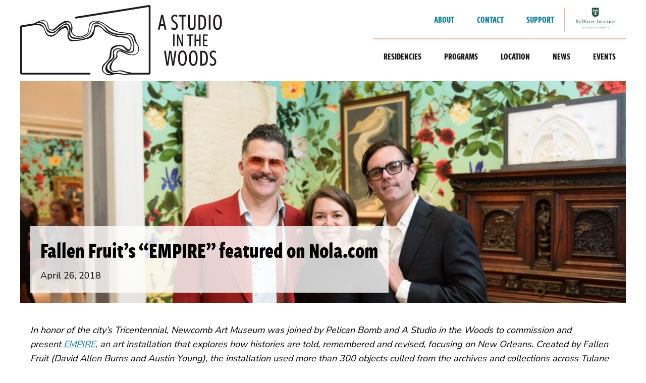

--- FILE ---
content_type: text/html; charset=UTF-8
request_url: https://astudiointhewoods.org/2018/04/26/fallen-fruits-empire-featured-on-nola-com/
body_size: 22494
content:

<!doctype html>
<!--[if lt IE 7]><html class="no-js ie ie6 lt-ie9 lt-ie8 lt-ie7" lang="en-US" prefix="og: http://ogp.me/ns# fb: http://ogp.me/ns/fb#"> <![endif]-->
<!--[if IE 7]><html class="no-js ie ie7 lt-ie9 lt-ie8" lang="en-US" prefix="og: http://ogp.me/ns# fb: http://ogp.me/ns/fb#"> <![endif]-->
<!--[if IE 8]><html class="no-js ie ie8 lt-ie9" lang="en-US" prefix="og: http://ogp.me/ns# fb: http://ogp.me/ns/fb#"> <![endif]-->
<!--[if gt IE 8]><!--><html class="no-js" lang="en-US" prefix="og: http://ogp.me/ns# fb: http://ogp.me/ns/fb#"> <!--<![endif]-->
<head>
    <meta charset="UTF-8" />
        <title>
                            Fallen Fruit&#8217;s &#8220;EMPIRE&#8221; featured on Nola.com - A Studio in the Woods
                    </title>
    <meta name="description" content="An artists’ residency facility.">
        <link href="https://fonts.googleapis.com/css?family=Nunito+Sans" rel="stylesheet">
    <meta http-equiv="Content-Type" content="text/html; charset=UTF-8" />
    <meta http-equiv="X-UA-Compatible" content="IE=edge">
    <meta name="viewport" content="width=device-width, initial-scale=1.0">
    <link rel="author" href="/wp-content/themes/asitw-theme/humans.txt" />
    <link rel="pingback" href="https://astudiointhewoods.org/xmlrpc.php" />
    
    <meta name='robots' content='max-image-preview:large' />
	<style>img:is([sizes="auto" i], [sizes^="auto," i]) { contain-intrinsic-size: 3000px 1500px }</style>
	<style id='classic-theme-styles-inline-css' type='text/css'>
/*! This file is auto-generated */
.wp-block-button__link{color:#fff;background-color:#32373c;border-radius:9999px;box-shadow:none;text-decoration:none;padding:calc(.667em + 2px) calc(1.333em + 2px);font-size:1.125em}.wp-block-file__button{background:#32373c;color:#fff;text-decoration:none}
</style>
<style id='global-styles-inline-css' type='text/css'>
:root{--wp--preset--aspect-ratio--square: 1;--wp--preset--aspect-ratio--4-3: 4/3;--wp--preset--aspect-ratio--3-4: 3/4;--wp--preset--aspect-ratio--3-2: 3/2;--wp--preset--aspect-ratio--2-3: 2/3;--wp--preset--aspect-ratio--16-9: 16/9;--wp--preset--aspect-ratio--9-16: 9/16;--wp--preset--color--black: #000000;--wp--preset--color--cyan-bluish-gray: #abb8c3;--wp--preset--color--white: #ffffff;--wp--preset--color--pale-pink: #f78da7;--wp--preset--color--vivid-red: #cf2e2e;--wp--preset--color--luminous-vivid-orange: #ff6900;--wp--preset--color--luminous-vivid-amber: #fcb900;--wp--preset--color--light-green-cyan: #7bdcb5;--wp--preset--color--vivid-green-cyan: #00d084;--wp--preset--color--pale-cyan-blue: #8ed1fc;--wp--preset--color--vivid-cyan-blue: #0693e3;--wp--preset--color--vivid-purple: #9b51e0;--wp--preset--gradient--vivid-cyan-blue-to-vivid-purple: linear-gradient(135deg,rgba(6,147,227,1) 0%,rgb(155,81,224) 100%);--wp--preset--gradient--light-green-cyan-to-vivid-green-cyan: linear-gradient(135deg,rgb(122,220,180) 0%,rgb(0,208,130) 100%);--wp--preset--gradient--luminous-vivid-amber-to-luminous-vivid-orange: linear-gradient(135deg,rgba(252,185,0,1) 0%,rgba(255,105,0,1) 100%);--wp--preset--gradient--luminous-vivid-orange-to-vivid-red: linear-gradient(135deg,rgba(255,105,0,1) 0%,rgb(207,46,46) 100%);--wp--preset--gradient--very-light-gray-to-cyan-bluish-gray: linear-gradient(135deg,rgb(238,238,238) 0%,rgb(169,184,195) 100%);--wp--preset--gradient--cool-to-warm-spectrum: linear-gradient(135deg,rgb(74,234,220) 0%,rgb(151,120,209) 20%,rgb(207,42,186) 40%,rgb(238,44,130) 60%,rgb(251,105,98) 80%,rgb(254,248,76) 100%);--wp--preset--gradient--blush-light-purple: linear-gradient(135deg,rgb(255,206,236) 0%,rgb(152,150,240) 100%);--wp--preset--gradient--blush-bordeaux: linear-gradient(135deg,rgb(254,205,165) 0%,rgb(254,45,45) 50%,rgb(107,0,62) 100%);--wp--preset--gradient--luminous-dusk: linear-gradient(135deg,rgb(255,203,112) 0%,rgb(199,81,192) 50%,rgb(65,88,208) 100%);--wp--preset--gradient--pale-ocean: linear-gradient(135deg,rgb(255,245,203) 0%,rgb(182,227,212) 50%,rgb(51,167,181) 100%);--wp--preset--gradient--electric-grass: linear-gradient(135deg,rgb(202,248,128) 0%,rgb(113,206,126) 100%);--wp--preset--gradient--midnight: linear-gradient(135deg,rgb(2,3,129) 0%,rgb(40,116,252) 100%);--wp--preset--font-size--small: 13px;--wp--preset--font-size--medium: 20px;--wp--preset--font-size--large: 36px;--wp--preset--font-size--x-large: 42px;--wp--preset--spacing--20: 0.44rem;--wp--preset--spacing--30: 0.67rem;--wp--preset--spacing--40: 1rem;--wp--preset--spacing--50: 1.5rem;--wp--preset--spacing--60: 2.25rem;--wp--preset--spacing--70: 3.38rem;--wp--preset--spacing--80: 5.06rem;--wp--preset--shadow--natural: 6px 6px 9px rgba(0, 0, 0, 0.2);--wp--preset--shadow--deep: 12px 12px 50px rgba(0, 0, 0, 0.4);--wp--preset--shadow--sharp: 6px 6px 0px rgba(0, 0, 0, 0.2);--wp--preset--shadow--outlined: 6px 6px 0px -3px rgba(255, 255, 255, 1), 6px 6px rgba(0, 0, 0, 1);--wp--preset--shadow--crisp: 6px 6px 0px rgba(0, 0, 0, 1);}:where(.is-layout-flex){gap: 0.5em;}:where(.is-layout-grid){gap: 0.5em;}body .is-layout-flex{display: flex;}.is-layout-flex{flex-wrap: wrap;align-items: center;}.is-layout-flex > :is(*, div){margin: 0;}body .is-layout-grid{display: grid;}.is-layout-grid > :is(*, div){margin: 0;}:where(.wp-block-columns.is-layout-flex){gap: 2em;}:where(.wp-block-columns.is-layout-grid){gap: 2em;}:where(.wp-block-post-template.is-layout-flex){gap: 1.25em;}:where(.wp-block-post-template.is-layout-grid){gap: 1.25em;}.has-black-color{color: var(--wp--preset--color--black) !important;}.has-cyan-bluish-gray-color{color: var(--wp--preset--color--cyan-bluish-gray) !important;}.has-white-color{color: var(--wp--preset--color--white) !important;}.has-pale-pink-color{color: var(--wp--preset--color--pale-pink) !important;}.has-vivid-red-color{color: var(--wp--preset--color--vivid-red) !important;}.has-luminous-vivid-orange-color{color: var(--wp--preset--color--luminous-vivid-orange) !important;}.has-luminous-vivid-amber-color{color: var(--wp--preset--color--luminous-vivid-amber) !important;}.has-light-green-cyan-color{color: var(--wp--preset--color--light-green-cyan) !important;}.has-vivid-green-cyan-color{color: var(--wp--preset--color--vivid-green-cyan) !important;}.has-pale-cyan-blue-color{color: var(--wp--preset--color--pale-cyan-blue) !important;}.has-vivid-cyan-blue-color{color: var(--wp--preset--color--vivid-cyan-blue) !important;}.has-vivid-purple-color{color: var(--wp--preset--color--vivid-purple) !important;}.has-black-background-color{background-color: var(--wp--preset--color--black) !important;}.has-cyan-bluish-gray-background-color{background-color: var(--wp--preset--color--cyan-bluish-gray) !important;}.has-white-background-color{background-color: var(--wp--preset--color--white) !important;}.has-pale-pink-background-color{background-color: var(--wp--preset--color--pale-pink) !important;}.has-vivid-red-background-color{background-color: var(--wp--preset--color--vivid-red) !important;}.has-luminous-vivid-orange-background-color{background-color: var(--wp--preset--color--luminous-vivid-orange) !important;}.has-luminous-vivid-amber-background-color{background-color: var(--wp--preset--color--luminous-vivid-amber) !important;}.has-light-green-cyan-background-color{background-color: var(--wp--preset--color--light-green-cyan) !important;}.has-vivid-green-cyan-background-color{background-color: var(--wp--preset--color--vivid-green-cyan) !important;}.has-pale-cyan-blue-background-color{background-color: var(--wp--preset--color--pale-cyan-blue) !important;}.has-vivid-cyan-blue-background-color{background-color: var(--wp--preset--color--vivid-cyan-blue) !important;}.has-vivid-purple-background-color{background-color: var(--wp--preset--color--vivid-purple) !important;}.has-black-border-color{border-color: var(--wp--preset--color--black) !important;}.has-cyan-bluish-gray-border-color{border-color: var(--wp--preset--color--cyan-bluish-gray) !important;}.has-white-border-color{border-color: var(--wp--preset--color--white) !important;}.has-pale-pink-border-color{border-color: var(--wp--preset--color--pale-pink) !important;}.has-vivid-red-border-color{border-color: var(--wp--preset--color--vivid-red) !important;}.has-luminous-vivid-orange-border-color{border-color: var(--wp--preset--color--luminous-vivid-orange) !important;}.has-luminous-vivid-amber-border-color{border-color: var(--wp--preset--color--luminous-vivid-amber) !important;}.has-light-green-cyan-border-color{border-color: var(--wp--preset--color--light-green-cyan) !important;}.has-vivid-green-cyan-border-color{border-color: var(--wp--preset--color--vivid-green-cyan) !important;}.has-pale-cyan-blue-border-color{border-color: var(--wp--preset--color--pale-cyan-blue) !important;}.has-vivid-cyan-blue-border-color{border-color: var(--wp--preset--color--vivid-cyan-blue) !important;}.has-vivid-purple-border-color{border-color: var(--wp--preset--color--vivid-purple) !important;}.has-vivid-cyan-blue-to-vivid-purple-gradient-background{background: var(--wp--preset--gradient--vivid-cyan-blue-to-vivid-purple) !important;}.has-light-green-cyan-to-vivid-green-cyan-gradient-background{background: var(--wp--preset--gradient--light-green-cyan-to-vivid-green-cyan) !important;}.has-luminous-vivid-amber-to-luminous-vivid-orange-gradient-background{background: var(--wp--preset--gradient--luminous-vivid-amber-to-luminous-vivid-orange) !important;}.has-luminous-vivid-orange-to-vivid-red-gradient-background{background: var(--wp--preset--gradient--luminous-vivid-orange-to-vivid-red) !important;}.has-very-light-gray-to-cyan-bluish-gray-gradient-background{background: var(--wp--preset--gradient--very-light-gray-to-cyan-bluish-gray) !important;}.has-cool-to-warm-spectrum-gradient-background{background: var(--wp--preset--gradient--cool-to-warm-spectrum) !important;}.has-blush-light-purple-gradient-background{background: var(--wp--preset--gradient--blush-light-purple) !important;}.has-blush-bordeaux-gradient-background{background: var(--wp--preset--gradient--blush-bordeaux) !important;}.has-luminous-dusk-gradient-background{background: var(--wp--preset--gradient--luminous-dusk) !important;}.has-pale-ocean-gradient-background{background: var(--wp--preset--gradient--pale-ocean) !important;}.has-electric-grass-gradient-background{background: var(--wp--preset--gradient--electric-grass) !important;}.has-midnight-gradient-background{background: var(--wp--preset--gradient--midnight) !important;}.has-small-font-size{font-size: var(--wp--preset--font-size--small) !important;}.has-medium-font-size{font-size: var(--wp--preset--font-size--medium) !important;}.has-large-font-size{font-size: var(--wp--preset--font-size--large) !important;}.has-x-large-font-size{font-size: var(--wp--preset--font-size--x-large) !important;}
:where(.wp-block-post-template.is-layout-flex){gap: 1.25em;}:where(.wp-block-post-template.is-layout-grid){gap: 1.25em;}
:where(.wp-block-columns.is-layout-flex){gap: 2em;}:where(.wp-block-columns.is-layout-grid){gap: 2em;}
:root :where(.wp-block-pullquote){font-size: 1.5em;line-height: 1.6;}
</style>
<link rel='stylesheet' id='wpo_min-header-0-css' href='https://astudiointhewoods.org/wp-content/cache/wpo-minify/1754356636/assets/wpo-minify-header-79611f98.min.css' type='text/css' media='all' />
<link rel="https://api.w.org/" href="https://astudiointhewoods.org/wp-json/" /><link rel="alternate" title="JSON" type="application/json" href="https://astudiointhewoods.org/wp-json/wp/v2/posts/2227" /><link rel="EditURI" type="application/rsd+xml" title="RSD" href="https://astudiointhewoods.org/xmlrpc.php?rsd" />
<link rel="canonical" href="https://astudiointhewoods.org/2018/04/26/fallen-fruits-empire-featured-on-nola-com/" />
<link rel='shortlink' href='https://astudiointhewoods.org/?p=2227' />
<link rel="alternate" title="oEmbed (JSON)" type="application/json+oembed" href="https://astudiointhewoods.org/wp-json/oembed/1.0/embed?url=https%3A%2F%2Fastudiointhewoods.org%2F2018%2F04%2F26%2Ffallen-fruits-empire-featured-on-nola-com%2F" />
<link rel="alternate" title="oEmbed (XML)" type="text/xml+oembed" href="https://astudiointhewoods.org/wp-json/oembed/1.0/embed?url=https%3A%2F%2Fastudiointhewoods.org%2F2018%2F04%2F26%2Ffallen-fruits-empire-featured-on-nola-com%2F&#038;format=xml" />
<meta name="tec-api-version" content="v1"><meta name="tec-api-origin" content="https://astudiointhewoods.org"><link rel="alternate" href="https://astudiointhewoods.org/wp-json/tribe/events/v1/" />
<!-- START - Open Graph and Twitter Card Tags 3.3.5 -->
 <!-- Facebook Open Graph -->
  <meta property="og:locale" content="en_US"/>
  <meta property="og:site_name" content="A Studio in the Woods"/>
  <meta property="og:title" content="Fallen Fruit&#039;s &quot;EMPIRE&quot; featured on Nola.com"/>
  <meta property="og:url" content="https://astudiointhewoods.org/2018/04/26/fallen-fruits-empire-featured-on-nola-com/"/>
  <meta property="og:type" content="article"/>
  <meta property="og:description" content="In honor of the city&#039;s Tricentennial, Newcomb Art Museum was joined by Pelican Bomb and A Studio in the Woods to commission and present EMPIRE, an art installation that explores how histories are told, remembered and revised, focusing on New Orleans. Created by Fallen Fruit (David Allen Burns and Au"/>
  <meta property="og:image" content="https://astudiointhewoods.org/wp-content/uploads/2019/04/35e_newcombmuseumempireopening20181-1.jpeg"/>
  <meta property="og:image:url" content="https://astudiointhewoods.org/wp-content/uploads/2019/04/35e_newcombmuseumempireopening20181-1.jpeg"/>
  <meta property="og:image:secure_url" content="https://astudiointhewoods.org/wp-content/uploads/2019/04/35e_newcombmuseumempireopening20181-1.jpeg"/>
  <meta property="og:image:width" content="960"/>
  <meta property="og:image:height" content="641"/>
  <meta property="article:published_time" content="2018-04-26T17:14:27+00:00"/>
  <meta property="article:modified_time" content="2018-04-26T17:14:27+00:00" />
  <meta property="og:updated_time" content="2018-04-26T17:14:27+00:00" />
  <meta property="article:publisher" content="https://www.facebook.com/astudiointhewoods/"/>
 <!-- Google+ / Schema.org -->
 <!-- Twitter Cards -->
  <meta name="twitter:title" content="Fallen Fruit&#039;s &quot;EMPIRE&quot; featured on Nola.com"/>
  <meta name="twitter:url" content="https://astudiointhewoods.org/2018/04/26/fallen-fruits-empire-featured-on-nola-com/"/>
  <meta name="twitter:description" content="In honor of the city&#039;s Tricentennial, Newcomb Art Museum was joined by Pelican Bomb and A Studio in the Woods to commission and present EMPIRE, an art installation that explores how histories are told, remembered and revised, focusing on New Orleans. Created by Fallen Fruit (David Allen Burns and Au"/>
  <meta name="twitter:image" content="https://astudiointhewoods.org/wp-content/uploads/2019/04/35e_newcombmuseumempireopening20181-1.jpeg"/>
  <meta name="twitter:card" content="summary_large_image"/>
  <meta name="twitter:site" content="@ASITWnola"/>
 <!-- SEO -->
 <!-- Misc. tags -->
 <!-- is_singular -->
<!-- END - Open Graph and Twitter Card Tags 3.3.5 -->
	

			</head>

	<body class="wp-singular post-template-default single single-post postid-2227 single-format-standard wp-theme-asitw-theme tribe-no-js" data-template="base.twig">
		<header class="header l-container" >
							<h1 class="hdr-logo" role="banner">
    <a class="logo" href="https://astudiointhewoods.org" rel="home">
        <?xml version="1.0" encoding="UTF-8" standalone="no"?><!DOCTYPE svg PUBLIC "-//W3C//DTD SVG 1.1//EN" "http://www.w3.org/Graphics/SVG/1.1/DTD/svg11.dtd"><svg width="100%" height="100%" viewBox="0 0 320 112" version="1.1" xmlns="http://www.w3.org/2000/svg" xmlns:xlink="http://www.w3.org/1999/xlink" xml:space="preserve" xmlns:serif="http://www.serif.com/" style="fill-rule:evenodd;clip-rule:evenodd;stroke-linejoin:round;stroke-miterlimit:1.41421;"><g><path d="M160.351,108.256c-0.055,0.006 -0.109,0.006 -0.164,0.011c0.006,-0.005 0.017,-0.005 0.022,-0.005l0.006,0c0.049,0 0.093,-0.006 0.136,-0.006" style="fill-rule:nonzero;"/><path d="M166.732,110.18c-0.098,0.017 -0.196,0.032 -0.289,0.038l-0.741,0c-0.272,-0.021 -0.523,-0.059 -0.796,-0.082c0.611,0.033 1.227,0.104 1.826,0.044" style="fill-rule:nonzero;"/><path d="M18.78,32.549c0.13,-0.027 0.261,-0.049 0.387,-0.071c0.027,-0.005 0.049,-0.016 0.071,-0.027c-0.153,0.033 -0.306,0.06 -0.458,0.098" style="fill-rule:nonzero;"/><path d="M164.906,110.136c0.272,0.022 0.523,0.061 0.796,0.082c0.234,0.022 0.474,0.027 0.741,0c0.092,-0.006 0.191,-0.021 0.289,-0.038c-0.599,0.06 -1.216,-0.011 -1.826,-0.044" style="fill-rule:nonzero;"/><path d="M168.874,108.746c-0.79,0.126 -1.591,0.191 -2.392,0.289c-0.948,0.12 -1.886,0.087 -2.817,-0.098c-0.785,-0.153 -1.576,-0.311 -2.355,-0.496c-0.311,-0.076 -0.626,-0.136 -0.948,-0.185l-0.011,0c-0.055,0.006 -0.109,0.006 -0.164,0.011c0.006,-0.005 0.017,-0.005 0.022,-0.005c-0.937,-0.295 -1.978,-0.164 -2.942,-0.361c-1.118,-0.12 -2.246,-0.19 -3.357,-0.365c-1.232,-0.196 -2.469,-0.19 -3.706,-0.131c-0.894,0.039 -1.771,0 -2.616,-0.169c-0.769,-0.146 -1.515,-0.397 -2.235,-0.779c-0.054,-0.026 -0.108,-0.054 -0.163,-0.087c-1.226,-0.692 -2.436,-1.417 -3.668,-2.098c-1.177,-0.665 -2.054,-1.602 -2.653,-2.806c-0.219,-0.452 -0.453,-0.894 -0.638,-1.358c-0.142,-0.37 -0.294,-0.741 -0.218,-1.176c0.076,-0.393 0.098,-0.79 0.087,-1.189c-0.011,-1.384 0.588,-2.556 1.341,-3.612c0.708,-0.992 1.58,-1.886 2.457,-2.742c0.78,-0.752 1.652,-1.401 2.486,-2.092c0.261,-0.219 0.555,-0.409 0.79,-0.655c0.588,-0.604 1.122,-1.264 1.727,-1.841c1.036,-0.982 1.75,-2.148 2.142,-3.51c0.125,-0.42 0.207,-0.866 0.327,-1.286c0.316,-1.069 0.082,-2.104 -0.202,-3.134c-0.158,-0.539 -0.419,-1.068 -0.474,-1.613c-0.082,-0.877 -0.076,-1.777 -0.016,-2.649c0.06,-0.86 0.594,-1.536 1.144,-2.158c0.676,-0.784 1.423,-1.492 2.426,-1.825c0.784,-0.262 1.591,-0.42 2.381,-0.687c0.698,-0.234 1.368,-0.251 2.055,0.033c0.621,0.272 1.286,0.458 1.907,0.757c0.915,0.442 1.793,0.987 2.719,1.428c1.275,0.6 2.562,1.161 3.908,1.592c1.285,0.403 2.517,0.959 3.793,1.384c1.454,0.479 2.91,0.796 4.43,0.675c1.139,-0.082 2.284,-0.239 3.406,-0.424c0.518,-0.093 1.079,-0.235 1.499,-0.534c0.468,-0.322 0.855,-0.801 1.166,-1.287c0.599,-0.926 0.796,-2.01 0.954,-3.085c0.141,-0.915 0.25,-1.825 0.359,-2.741c0.088,-0.801 0.164,-1.596 0.229,-2.391c0.093,-1.162 -0.158,-2.289 -0.474,-3.396c-0.093,-0.306 -0.136,-0.627 -0.19,-0.948c-0.093,-0.594 -0.099,-1.21 -0.267,-1.777c-0.284,-0.958 -0.709,-1.875 -0.987,-2.829c-0.278,-0.936 -0.932,-1.726 -0.975,-2.74c-0.012,-0.05 -0.044,-0.115 -0.077,-0.169c-0.245,-0.523 -0.48,-1.057 -0.735,-1.586c-0.284,-0.616 -0.758,-1.085 -1.254,-1.526c-0.779,-0.692 -1.586,-1.357 -2.392,-2.022c-0.687,-0.561 -1.385,-1.085 -2.278,-1.335c-1.177,-0.316 -2.371,-0.578 -3.586,-0.774c-2.213,-0.371 -4.442,-0.452 -6.671,-0.55c-1.313,-0.066 -2.615,-0.071 -3.923,-0.164c-1.99,-0.131 -3.984,-0.185 -5.946,-0.588c-1.406,-0.284 -2.812,-0.534 -4.12,-1.139c-1.193,-0.551 -2.387,-1.074 -3.526,-1.701c-1.144,-0.632 -2.278,-1.302 -3.324,-2.087c-0.997,-0.747 -1.918,-1.591 -2.779,-2.501c-1.129,-1.177 -2.289,-2.316 -3.505,-3.417c-0.735,-0.67 -1.585,-1.232 -2.402,-1.82c-0.736,-0.518 -1.499,-1.003 -2.257,-1.499c-0.768,-0.507 -1.52,-1.052 -2.31,-1.531c-0.633,-0.382 -1.308,-0.687 -1.957,-1.025c-0.115,-0.054 -0.24,-0.087 -0.332,-0.164c-0.802,-0.626 -1.755,-0.79 -2.714,-0.784c-1.041,0.011 -2.093,0.136 -3.096,0.452c-0.425,0.125 -0.823,0.322 -1.242,0.475c-0.921,0.305 -1.76,0.724 -2.48,1.422c-0.774,0.735 -1.226,1.618 -1.548,2.605c-0.179,0.534 -0.321,1.073 -0.484,1.613c-0.578,1.924 -1.167,3.847 -1.745,5.777c-0.277,0.931 -0.468,1.901 -0.844,2.806c-0.48,1.134 -1.248,2.104 -2.028,3.057c-0.855,1.036 -1.885,1.875 -2.964,2.654c-0.867,0.616 -1.777,1.188 -2.681,1.76c-0.894,0.551 -1.929,0.79 -2.927,1.096c-0.474,0.152 -0.97,0.273 -1.455,0.359c-0.768,0.131 -1.548,0.273 -2.321,0.333c-1.085,0.077 -2.197,0.136 -3.281,0.092c-0.752,-0.032 -1.482,-0.015 -2.218,0.115c-0.468,0.087 -0.948,0.082 -1.433,-0.092c-0.311,-0.115 -0.66,-0.154 -0.997,-0.186c-0.382,-0.044 -0.764,-0.038 -1.14,-0.059c-1.204,-0.093 -2.392,-0.274 -3.515,-0.715c-0.414,-0.158 -0.812,-0.343 -1.204,-0.539c-0.245,-0.12 -0.463,-0.316 -0.708,-0.436c-0.769,-0.382 -1.368,-0.954 -1.733,-1.695c-0.229,-0.442 -0.229,-1.008 -0.349,-1.509c-0.382,-1.576 -0.131,-3.156 -0.093,-4.742c0.006,-0.518 0.071,-1.019 0.191,-1.52c0.071,-0.295 0.076,-0.594 0.098,-0.9c0.076,-0.834 0.229,-1.672 0.082,-2.512c-0.087,-0.555 -0.24,-1.095 -0.344,-1.651c-0.218,-1.33 -0.877,-2.403 -1.814,-3.33c-0.098,-0.098 -0.213,-0.191 -0.295,-0.294c-0.681,-0.916 -1.515,-1.64 -2.479,-2.256c-0.976,-0.627 -1.935,-0.665 -2.986,-0.349c-0.589,0.18 -1.134,0.409 -1.624,0.774c-0.147,0.103 -0.311,0.212 -0.48,0.256c-0.643,0.147 -1.145,0.561 -1.7,0.872c-1.352,0.763 -2.491,1.825 -3.842,2.589c-0.742,0.419 -1.439,0.959 -2.099,1.504c-0.697,0.583 -1.313,1.253 -1.983,1.863c-1.199,1.096 -2.415,2.18 -3.624,3.276c-0.954,0.855 -2.126,1.346 -3.275,1.853c-0.551,0.245 -1.216,0.245 -1.837,0.3c-0.556,0.043 -1.128,0.005 -1.689,0.005c-1.341,0 -2.545,-0.409 -3.581,-1.243c-0.768,-0.621 -1.515,-1.269 -2.218,-1.95c-0.735,-0.726 -1.297,-1.592 -1.727,-2.524c-0.48,-1.057 -0.916,-2.136 -1.374,-3.193c-0.147,-0.344 -0.305,-0.698 -0.452,-1.052c-0.551,-1.368 -1.755,-2.622 -2.883,-3.553c-1.057,-0.883 -2.305,-1.553 -3.656,-1.81c-1.848,-0.348 -3.75,0.088 -5.63,-0.038c0.823,-0.109 1.673,-0.523 2.463,-0.763c0.948,-0.294 1.897,-0.577 2.85,-0.866c0.665,-0.197 1.336,-0.398 2.028,-0.447c1.64,-0.104 3.613,0.431 4.997,1.313c0.523,0.332 1.09,0.665 1.379,1.232c0.316,0.594 0.588,1.237 0.746,1.891c0.262,1.144 0.562,2.3 0.54,3.498c-0.016,1.21 0.311,2.382 0.817,3.439c0.529,1.134 1.259,2.147 2.355,2.91c0.98,0.676 2.043,1.02 3.177,1.161c1.03,0.131 2.087,0.109 3.133,0.131c0.164,0.005 0.36,-0.038 0.507,-0.12c0.512,-0.267 1.008,-0.572 1.515,-0.855c0.556,-0.295 1.068,-0.638 1.488,-1.118c0.218,-0.25 0.474,-0.49 0.724,-0.708c1.287,-1.095 2.567,-2.202 3.864,-3.276c1.085,-0.893 2.186,-1.765 3.308,-2.61c1.286,-0.975 2.649,-1.826 4.088,-2.528c0.397,-0.202 0.762,-0.469 1.171,-0.611c1.139,-0.403 2.295,-0.746 3.428,-1.144c0.714,-0.24 1.417,-0.251 2.142,-0.153c0.545,0.082 1.084,0.12 1.624,0.196c0.289,0.049 0.572,0.142 0.855,0.218c0.12,0.039 0.235,0.12 0.349,0.115c0.648,-0.011 1.03,0.431 1.346,0.888c1.254,1.853 1.984,3.88 1.853,6.131c-0.087,1.782 -0.229,3.564 -0.36,5.346c-0.005,0.088 -0.038,0.158 -0.06,0.234c-0.245,0.791 -0.131,1.592 0.164,2.306c0.409,0.959 0.839,1.902 1.351,2.822c0.6,1.069 1.466,1.826 2.425,2.469c0.834,0.556 1.81,0.921 2.753,1.314c0.61,0.261 1.259,0.419 1.896,0.593c0.49,0.142 0.987,0.246 1.477,0.338c0.948,0.18 1.891,0.36 2.834,0.502c0.37,0.06 0.752,0.06 1.133,0.06c1.161,0.022 2.246,-0.425 3.384,-0.562c0.153,-0.021 0.311,-0.081 0.453,-0.136c0.872,-0.316 1.749,-0.616 2.6,-0.959c0.991,-0.398 1.988,-0.779 2.931,-1.253c0.987,-0.502 1.897,-1.145 2.507,-2.115c0.158,-0.256 0.305,-0.534 0.507,-0.741c0.932,-0.986 1.433,-2.201 1.662,-3.498c0.229,-1.319 0.529,-2.622 0.578,-3.984c0.06,-1.314 0.408,-2.616 0.665,-3.913c0.147,-0.73 0.359,-1.433 0.555,-2.142c0.109,-0.365 0.197,-0.763 0.404,-1.068c0.403,-0.599 0.861,-1.166 1.335,-1.711c0.218,-0.257 0.545,-0.404 0.801,-0.633c0.779,-0.724 1.673,-1.242 2.654,-1.634c1.117,-0.436 2.311,-0.529 3.487,-0.621c0.698,-0.06 1.412,0.021 2.11,0.092c0.616,0.071 1.231,0.224 1.836,0.311c1.145,0.174 2.251,0.419 3.297,0.921c1.129,0.55 2.251,1.084 3.374,1.613c0.855,0.409 1.749,0.735 2.496,1.324c0.092,0.071 0.196,0.131 0.316,0.18c0.85,0.349 1.548,0.921 2.223,1.52c0.725,0.638 1.455,1.276 2.235,1.853c1.013,0.752 2.059,1.456 3.117,2.153c0.55,0.37 0.904,0.953 1.509,1.259c0.48,0.245 0.921,0.589 1.341,0.926c1.111,0.872 2.267,1.679 3.542,2.289c1.248,0.588 2.545,1.101 3.826,1.624c0.741,0.311 1.487,0.621 2.267,0.817c1.351,0.333 2.708,0.589 4.065,0.856c0.709,0.137 1.428,0.267 2.131,0.354c1.237,0.159 2.474,0.245 3.706,0.404c2.229,0.31 4.452,0.659 6.681,0.97c1.744,0.24 3.428,0.659 5.117,1.073c0.436,0.104 0.867,0.218 1.292,0.338c0.202,0.049 0.425,0.104 0.6,0.218c0.61,0.398 1.127,0.888 1.65,1.379c0.578,0.523 1.009,1.117 1.238,1.831c0.386,1.183 0.697,2.393 1.041,3.586c0.174,0.621 0.283,1.275 0.517,1.863c0.573,1.445 1.406,2.748 2.24,4.055c0.583,0.889 1.21,1.749 1.804,2.627c1.09,1.602 1.755,3.39 2.153,5.27c0.25,1.133 0.484,2.283 0.316,3.461c-0.3,2.129 -1.183,3.939 -2.84,5.362c-0.436,0.376 -0.905,0.659 -1.433,0.872c-0.812,0.332 -1.629,0.659 -2.447,0.975c-0.136,0.044 -0.289,0.011 -0.42,0.033c-0.359,0.038 -0.719,0.093 -1.073,0.136c-0.18,0.033 -0.36,0.104 -0.534,0.098c-0.763,-0.044 -1.537,-0.065 -2.289,-0.158c-1.793,-0.224 -3.493,-0.779 -5.15,-1.434c-1.689,-0.648 -3.297,-1.487 -4.937,-2.234c-1.45,-0.659 -2.905,-1.318 -4.349,-1.967c-0.714,-0.321 -1.428,-0.648 -2.158,-0.927c-0.501,-0.179 -1.003,-0.376 -1.58,-0.321c-1.134,0.093 -2.229,0.24 -3.232,0.845c-0.676,0.414 -1.232,0.948 -1.575,1.613c-0.938,1.853 -1.068,3.842 -0.834,5.88c0.125,1.052 -0.104,2.044 -0.894,2.834c-0.588,0.604 -1.171,1.221 -1.771,1.81c-1.013,1.007 -1.711,2.299 -2.779,3.258c-0.049,0.038 -0.082,0.087 -0.12,0.136c-0.932,1.232 -1.869,2.464 -2.779,3.717c-0.376,0.513 -0.856,0.97 -1.063,1.597c-0.12,0.359 -0.272,0.709 -0.408,1.068c-0.3,0.796 -0.622,1.569 -0.867,2.37c-0.322,1.014 -0.153,2.071 -0.136,3.106c0.005,0.311 0.098,0.638 0.218,0.938c0.435,1.035 0.921,2.038 1.798,2.813c0.785,0.68 1.526,1.432 2.561,1.749c0.589,0.168 1.199,0.304 1.793,0.485c0.976,0.305 1.989,0.321 2.992,0.332c0.534,0.006 1.079,-0.06 1.602,-0.196c0.872,-0.202 1.728,-0.518 2.605,-0.731c0.523,-0.119 1.074,-0.184 1.613,-0.201c1.069,-0.027 2.115,0.055 3.183,0.201c0.322,0.05 0.643,0.099 0.959,0.153c1.177,0.207 2.316,0.512 3.433,0.883c0.197,0.066 0.392,0.125 0.583,0.174l0.077,0.023l0.125,0.026l0.218,0c0.103,0.044 0.213,0.093 0.322,0.137c0.555,0.228 1.106,0.463 1.689,0.642c0.049,0.017 0.104,0.033 0.152,0.05c0.322,0.098 0.655,0.18 0.987,0.25c1.286,0.284 2.621,0.349 3.946,0.365c-0.714,0.164 -1.428,0.323 -2.148,0.48c-0.49,0.115 -0.97,0.284 -1.455,0.365m-124.911,-62.017c-1.384,-1.286 -2.507,-2.785 -3.368,-4.452c-0.496,-0.948 -0.806,-2.011 -1.128,-3.047c-0.638,-2.07 -1.15,-3.978 -2.594,-5.612c-0.115,-0.148 -0.256,-0.279 -0.393,-0.415c-1.1,-1.101 -2.49,-1.864 -3.869,-2.583c-0.594,-0.305 -1.193,-0.61 -1.841,-0.785c-0.372,-0.098 -0.748,-0.152 -1.134,-0.185c-0.431,-0.038 -0.872,-0.038 -1.308,-0.038c-1.052,0.011 -2.087,0.032 -3.128,0.076c-0.202,0.049 -0.409,0.065 -0.605,0.027c0.196,-0.011 0.403,-0.016 0.605,-0.027c0.332,-0.087 0.659,-0.251 0.97,-0.392c0.959,-0.447 2.011,-0.687 3.068,-0.758c0.692,-0.049 1.389,-0.021 2.082,0.065c1.166,0.148 2.288,0.453 3.395,0.856c0.55,0.207 1.09,0.425 1.624,0.676c0.632,0.278 1.269,0.6 1.733,1.106c0.338,0.355 0.561,0.801 0.784,1.232c1.014,1.989 1.902,4.038 2.649,6.131c0.234,0.637 0.452,1.281 0.698,1.907c0.13,0.169 0.277,0.333 0.414,0.502c0.065,0.081 0.141,0.163 0.174,0.25c0.164,0.518 0.622,0.747 0.986,1.085c0.725,0.654 1.592,1.079 2.409,1.596c0.24,0.158 0.551,0.224 0.829,0.338c1.057,0.409 2.174,0.562 3.296,0.616c1.467,0.065 2.818,-0.289 4.104,-0.975c1.352,-0.709 2.442,-1.744 3.537,-2.78c0.878,-0.828 1.766,-1.64 2.703,-2.397c0.611,-0.491 1.33,-0.834 1.956,-1.314c0.785,-0.594 1.559,-1.21 2.262,-1.891c1.395,-1.324 2.796,-2.654 4.409,-3.716c0.087,-0.055 0.169,-0.131 0.256,-0.164c1.09,-0.322 2.164,-0.67 3.346,-0.501c0.975,0.136 1.826,0.496 2.6,1.046c0.272,0.185 0.501,0.485 0.648,0.774c0.491,0.986 0.937,2 1.395,3.008c0.06,0.136 0.093,0.305 0.115,0.463c0.087,0.938 0.125,1.88 0.261,2.812c0.191,1.275 -0.054,2.529 -0.153,3.788c-0.103,1.427 -0.13,2.85 0.099,4.261c0.147,0.861 0.512,1.635 1.073,2.316c0.393,0.458 0.687,0.993 1.074,1.433c0.381,0.448 0.801,0.868 1.259,1.216c0.763,0.6 1.673,0.85 2.621,0.981c0.654,0.092 1.324,0.131 1.978,0.234c1.281,0.213 2.567,0.191 3.864,0.164c1.401,-0.027 2.812,-0.038 4.207,-0.175c1.445,-0.147 2.866,-0.397 4.295,-0.665c0.817,-0.146 1.645,-0.365 2.425,-0.665c1.308,-0.511 2.539,-1.198 3.754,-1.907c1.913,-1.117 3.564,-2.545 5.123,-4.092c0.818,-0.813 1.51,-1.722 2.027,-2.741c0.169,-0.344 0.267,-0.714 0.36,-1.085c0.305,-1.248 0.561,-2.491 0.883,-3.727c0.212,-0.812 0.501,-1.614 0.736,-2.42c0.196,-0.638 0.359,-1.281 0.55,-1.913c0.305,-1.025 0.709,-2.011 1.395,-2.85c0.665,-0.807 1.466,-1.472 2.48,-1.733c0.812,-0.208 1.624,-0.463 2.49,-0.376c0.398,0.049 0.812,-0.011 1.216,-0.011c1.727,0.011 3.395,0.245 4.921,1.177c1.16,0.709 2.386,1.313 3.542,2.054c0.779,0.513 1.531,1.123 2.19,1.793c0.895,0.9 1.69,1.891 2.507,2.856c0.426,0.512 0.802,1.068 1.194,1.597c0.681,0.926 1.455,1.76 2.365,2.468c0.975,0.753 1.913,1.548 2.899,2.284c0.965,0.724 2.038,1.275 3.226,1.575c0.18,0.043 0.311,0.202 0.485,0.272c0.431,0.164 0.862,0.332 1.308,0.469c1.537,0.474 3.096,0.834 4.693,1.035c0.806,0.109 1.596,0.262 2.392,0.376c1.052,0.153 2.103,0.322 3.161,0.436c1.161,0.109 2.327,0.202 3.482,0.218c0.943,0.006 1.88,-0.119 2.829,-0.207c0.517,-0.043 1.035,-0.109 1.553,-0.196c1.689,-0.283 3.378,-0.256 5.04,0.109c1.298,0.283 2.518,0.703 3.619,1.559c0.965,0.752 1.749,1.667 2.507,2.599c0.556,0.681 0.861,1.553 1.172,2.419c0.692,1.99 1.335,4 2.212,5.919c0.518,1.117 0.648,2.37 0.523,3.608c-0.147,1.548 -0.163,3.09 -0.207,4.643c-0.049,1.449 -0.392,2.828 -1.193,4.054c-0.256,0.382 -0.578,0.698 -1.014,0.823c-0.795,0.24 -1.575,0.562 -2.376,0.67c-0.752,0.104 -1.531,0.039 -2.289,-0.054c-0.708,-0.082 -1.417,-0.284 -2.114,-0.458c-0.638,-0.163 -1.27,-0.398 -1.902,-0.572c-0.387,-0.103 -0.78,-0.158 -1.166,-0.262c-1.445,-0.343 -2.785,-0.937 -4.06,-1.672c-0.284,-0.148 -0.589,-0.256 -0.883,-0.387c-0.872,-0.376 -1.706,-0.834 -2.605,-1.128c-1.139,-0.36 -2.246,-0.899 -3.488,-0.861c-0.262,0.005 -0.517,-0.061 -0.779,-0.104c-0.992,-0.152 -1.951,-0.049 -2.889,0.305c-0.409,0.158 -0.866,0.218 -1.237,0.436c-0.648,0.36 -1.269,0.79 -1.863,1.238c-0.464,0.342 -0.889,0.752 -1.314,1.138c-0.566,0.534 -0.795,1.226 -0.964,1.967c-0.197,0.796 -0.158,1.603 -0.262,2.393c-0.049,0.316 0.038,0.632 0.043,0.954c0.022,1.253 -0.021,2.496 0.066,3.744c0.071,0.871 -0.005,1.694 -0.316,2.484c-0.272,0.693 -0.458,1.478 -1.166,1.918c-0.044,0.028 -0.093,0.12 -0.136,0.12c-0.524,0.006 -0.638,0.502 -0.943,0.775c-0.693,0.626 -1.434,1.225 -2.126,1.858c-0.594,0.539 -1.172,1.095 -1.716,1.673c-0.497,0.523 -0.97,1.073 -1.412,1.635c-0.539,0.697 -1.161,1.318 -1.569,2.114c-0.398,0.779 -0.878,1.531 -1.297,2.306c-0.197,0.365 -0.366,0.757 -0.524,1.144c-0.174,0.425 -0.343,0.856 -0.474,1.302c-0.299,1.003 -0.495,2.038 -0.457,3.079c0.032,0.828 0.283,1.63 0.637,2.382c0.033,0.049 0.098,0.098 0.098,0.147c0.049,0.675 0.54,1.139 0.813,1.701c0.31,0.642 0.806,1.067 1.4,1.432c0.082,0.05 0.163,0.099 0.245,0.148c0.959,0.561 1.962,1.008 3.068,1.269c0.518,0.126 0.997,0.414 1.504,0.606c0.164,0.053 0.327,0.108 0.496,0.158c0.328,0.103 0.665,0.201 0.992,0.305c0.224,0.065 0.447,0.135 0.67,0.212c0,0.028 -0.005,0.066 -0.005,0.104c-0.398,0.098 -0.796,0.207 -1.193,0.267c-0.028,0.005 -0.055,0.005 -0.082,0.01c-0.093,0.011 -0.18,0.023 -0.273,0.034c-0.719,0.076 -1.433,0.065 -2.141,0c-0.257,-0.023 -0.502,-0.049 -0.758,-0.083c-0.916,-0.114 -1.798,-0.337 -2.643,-0.648c-0.937,-0.332 -1.837,-0.773 -2.697,-1.297c-1.505,-0.91 -2.644,-2.158 -3.254,-3.837c-0.224,-0.615 -0.403,-1.253 -0.561,-1.896c-0.24,-0.981 0.054,-1.907 0.37,-2.828c0.11,-0.322 0.246,-0.638 0.349,-0.959c0.349,-1.035 1.035,-1.869 1.651,-2.731c0.616,-0.839 1.259,-1.673 1.951,-2.452c0.573,-0.648 1.254,-1.193 1.853,-1.81c1.15,-1.193 2.294,-2.375 3.401,-3.602c0.905,-0.997 1.695,-2.093 2.414,-3.236c0.577,-0.927 0.877,-1.947 1.084,-2.982c0.36,-1.852 0.305,-3.727 0.409,-5.602c0.06,-1.27 0.218,-2.535 0.643,-3.733c0.502,-1.406 1.379,-2.583 2.562,-3.515c1.286,-1.008 2.697,-1.815 4.207,-2.436c0.708,-0.3 1.504,-0.397 2.261,-0.61c1.221,-0.317 2.469,-0.344 3.711,-0.317c1.581,0.038 3.145,0.251 4.491,1.183c0.479,0.327 0.937,0.686 1.374,1.079c0.642,0.572 1.291,1.161 1.896,1.771c0.648,0.66 1.258,1.352 1.88,2.033c1.084,1.177 2.441,1.793 4.017,1.76c0.98,-0.01 1.874,-0.419 2.375,-1.389c0.208,-0.387 0.491,-0.741 0.709,-1.123c0.109,-0.201 0.174,-0.436 0.24,-0.654c0.049,-0.13 0.049,-0.284 0.109,-0.403c0.457,-1.003 0.768,-2.06 1.067,-3.123c0.3,-1.058 0.458,-2.136 0.398,-3.275c-0.086,-1.777 -0.436,-3.504 -1.1,-5.145c-0.414,-1.024 -0.883,-2.043 -1.455,-2.98c-0.512,-0.818 -1.069,-1.614 -1.881,-2.219c-0.817,-0.615 -1.624,-1.209 -2.528,-1.646c-0.485,-0.228 -1.019,-0.354 -1.537,-0.523c-0.709,-0.217 -1.412,-0.479 -2.136,-0.632c-0.681,-0.141 -1.39,-0.158 -2.093,-0.234c-0.692,-0.093 -1.4,-0.147 -2.087,-0.294c-0.714,-0.153 -1.439,-0.174 -2.158,-0.196c-1.09,-0.049 -2.169,-0.126 -3.232,-0.338c-0.55,-0.109 -1.123,-0.098 -1.684,-0.142c-0.18,-0.017 -0.381,0.005 -0.534,-0.071c-0.719,-0.36 -1.504,-0.382 -2.262,-0.577c-1.013,-0.262 -2.016,-0.54 -3.024,-0.807c-0.114,-0.033 -0.223,-0.098 -0.343,-0.109c-0.932,-0.071 -1.804,-0.403 -2.709,-0.621c-1.041,-0.235 -2.016,-0.644 -2.943,-1.194c-1.013,-0.605 -2.032,-1.215 -3.051,-1.831c-0.856,-0.523 -1.706,-1.024 -2.436,-1.738c-0.48,-0.474 -1.112,-0.796 -1.684,-1.172c-1.21,-0.785 -2.371,-1.635 -3.434,-2.638c-1.455,-1.378 -2.85,-2.85 -4.501,-4.005c-0.654,-0.458 -1.379,-0.834 -2.098,-1.172c-1.047,-0.49 -2.175,-0.757 -3.308,-0.861c-0.889,-0.081 -1.793,0.049 -2.687,0.109c-0.278,0.017 -0.567,0.077 -0.828,0.174c-1.586,0.54 -2.278,2.033 -2.038,3.434c0.19,1.133 -0.039,2.283 -0.376,3.395c-0.42,1.362 -0.905,2.698 -1.641,3.935c-0.01,0.016 -0.01,0.038 -0.022,0.054c-0.969,1.815 -2.026,3.57 -3.454,5.074c-0.524,0.55 -1.117,1.052 -1.744,1.482c-0.85,0.605 -1.723,1.215 -2.665,1.657c-1.014,0.474 -2.093,0.79 -3.205,1.03c-1.515,0.321 -3.013,0.714 -4.506,1.117c-0.954,0.262 -1.875,0.6 -2.829,0.866c-0.556,0.159 -1.133,0.267 -1.706,0.355c-0.479,0.093 -0.959,0.131 -1.438,0.19c-0.976,0.125 -1.94,0.279 -2.927,0.387c-1.139,0.115 -2.283,0.24 -3.427,0.262c-1.162,0.027 -2.333,-0.066 -3.494,-0.142c-1.379,-0.098 -2.681,-0.463 -3.88,-1.172c-1.46,-0.877 -2.371,-2.125 -2.621,-3.847c-0.169,-1.145 -0.077,-2.278 0.011,-3.428c0.087,-1.019 -0.022,-2.054 -0.044,-3.084c-0.005,-0.164 -0.055,-0.322 -0.055,-0.48c0.017,-1.395 -0.267,-2.752 -0.462,-4.125c-0.099,-0.731 -0.3,-1.445 -0.415,-2.18c-0.011,-0.115 -0.049,-0.229 -0.103,-0.327c-0.104,-0.191 -0.229,-0.36 -0.338,-0.55c-0.333,-0.584 -0.665,-1.178 -1.003,-1.772c-0.354,-0.621 -0.975,-0.871 -1.591,-1.128c-0.474,-0.207 -0.954,-0.272 -1.45,-0.043c-0.12,0.06 -0.272,0.054 -0.42,0.06c-0.823,0.054 -1.514,0.452 -2.19,0.893c-0.572,0.371 -1.177,0.682 -1.772,1.025c-0.452,0.256 -0.893,0.534 -1.34,0.806c-0.796,0.475 -1.619,0.899 -2.371,1.423c-0.555,0.392 -1.079,0.855 -1.525,1.368c-0.862,1.002 -1.635,2.087 -2.48,3.106c-0.458,0.545 -0.976,1.052 -1.472,1.575c-0.185,0.207 -0.376,0.42 -0.561,0.621c-0.332,0.36 -0.675,0.681 -1.095,0.921c-0.763,0.425 -1.488,0.905 -2.229,1.352c-1.335,0.795 -2.736,1.466 -4.278,1.722m-26.785,-16.262c0.877,-0.044 1.744,-0.082 2.621,-0.093l-2.621,0.093Zm182.966,-31.128c-0.588,-0.502 -1.422,-0.725 -2.223,-0.594l-115.478,18.441c-0.812,0.125 -1.363,0.894 -1.237,1.706c0.131,0.812 0.893,1.368 1.711,1.237l115.058,-18.371l0,104.186l-27.27,0c-0.005,-0.261 -5.046,-0.779 -5.046,-0.779c-0.322,-0.114 -0.648,-0.229 -0.981,-0.343c-0.125,-0.044 -0.262,-0.093 -0.398,-0.131c-1.531,-0.217 -3.014,-0.665 -4.501,-1.123c-1.101,-0.343 -2.175,-0.795 -3.325,-1.018c-0.915,-0.175 -1.836,-0.245 -2.757,-0.322c-1.613,-0.12 -3.15,0.338 -4.725,0.491c-1.084,0.103 -2.164,0.283 -3.231,0.42c-0.529,0.059 -1.052,0.163 -1.564,0.119c-1.079,-0.076 -2.153,-0.197 -3.188,-0.588c-0.824,-0.306 -1.352,-0.845 -1.679,-1.613c-0.218,-0.518 -0.376,-1.047 -0.518,-1.597c-0.316,-1.341 -0.311,-2.688 0.082,-4.027c0.174,-0.594 0.338,-1.194 0.561,-1.772c0.36,-0.953 0.583,-1.951 1.101,-2.845c0.491,-0.866 0.867,-1.803 1.374,-2.659c0.577,-0.959 1.226,-1.89 2.13,-2.594c0.796,-0.616 1.608,-1.21 2.354,-1.885c0.567,-0.502 1.134,-1.052 1.526,-1.679c0.665,-1.096 0.861,-2.321 0.447,-3.586c-0.147,-0.436 -0.321,-0.877 -0.349,-1.33c-0.076,-1.313 0.186,-2.55 0.899,-3.684c0.698,-1.128 1.717,-1.493 2.976,-1.379c0.709,0.066 1.368,0.328 2.022,0.583c0.588,0.235 1.139,0.568 1.711,0.851c0.104,0.049 0.229,0.076 0.344,0.114c0.741,0.289 1.498,0.577 2.245,0.872c0.272,0.115 0.529,0.267 0.806,0.393c0.404,0.163 0.834,0.294 1.216,0.496c1.634,0.85 3.346,1.521 5.1,2.054c1.493,0.458 3.053,0.698 4.622,0.774c1.237,0.066 2.49,0.066 3.727,0.098c1.237,0.022 2.387,-0.235 3.428,-0.905c0.393,-0.25 0.769,-0.517 1.15,-0.762c1.057,-0.655 1.989,-1.423 2.736,-2.431c0.566,-0.741 0.899,-1.602 1.291,-2.441c0.333,-0.725 0.502,-1.472 0.475,-2.279c-0.033,-0.724 0.032,-1.455 -0.044,-2.174c-0.087,-0.845 -0.147,-1.739 -0.453,-2.518c-0.496,-1.253 -1.128,-2.463 -1.836,-3.607c-0.474,-0.752 -0.97,-1.488 -1.292,-2.317c-0.441,-1.143 -0.958,-2.261 -1.351,-3.417c-0.381,-1.138 -0.66,-2.31 -0.97,-3.471c-0.371,-1.374 -0.692,-2.779 -1.444,-4.005c-0.343,-0.567 -0.703,-1.139 -1.155,-1.608c-0.938,-0.981 -2.126,-1.64 -3.292,-2.305c-0.18,-0.098 -0.36,-0.207 -0.551,-0.245c-0.877,-0.186 -1.76,-0.377 -2.654,-0.518c-1.127,-0.174 -2.267,-0.3 -3.406,-0.442c-1.259,-0.152 -2.517,-0.294 -3.771,-0.43c-0.577,-0.06 -1.166,-0.071 -1.749,-0.142c-1.095,-0.125 -2.185,-0.294 -3.281,-0.441c-0.283,-0.038 -0.561,-0.049 -0.839,-0.098c-0.752,-0.12 -1.499,-0.333 -2.256,-0.36c-1.766,-0.087 -3.401,-0.659 -5.03,-1.215c-1.123,-0.387 -2.196,-0.899 -3.275,-1.384c-0.6,-0.267 -1.172,-0.595 -1.75,-0.911c-0.839,-0.468 -1.684,-0.937 -2.507,-1.433c-0.686,-0.403 -1.357,-0.839 -2.016,-1.28c-0.867,-0.578 -1.717,-1.194 -2.583,-1.771c-0.845,-0.579 -1.777,-1.009 -2.556,-1.69c-0.071,-0.06 -0.158,-0.12 -0.229,-0.174c-1.352,-0.922 -2.692,-1.837 -4.038,-2.753c-1.063,-0.719 -2.131,-1.455 -3.215,-2.141c-0.807,-0.518 -1.723,-0.845 -2.627,-1.166c-1.417,-0.512 -2.823,-1.058 -4.327,-1.265c-0.747,-0.109 -1.472,-0.305 -2.202,-0.447c-0.997,-0.196 -2.043,-0.223 -3.068,-0.179c-0.807,0.038 -1.619,0.256 -2.414,0.474c-0.698,0.185 -1.362,0.479 -2.049,0.719c-0.3,0.12 -0.622,0.186 -0.899,0.343c-1.216,0.714 -2.36,1.543 -3.166,2.736c-0.164,0.229 -0.344,0.447 -0.464,0.703c-0.616,1.308 -0.856,2.709 -0.953,4.142c-0.06,0.757 -0.137,1.504 -0.219,2.262c-0.125,1.182 -0.283,2.348 -0.386,3.536c-0.05,0.578 -0.093,1.145 -0.338,1.695c-0.333,0.709 -0.578,1.455 -0.9,2.169c-0.185,0.398 -0.392,0.817 -0.692,1.117c-0.512,0.507 -1.073,0.981 -1.678,1.374c-0.949,0.626 -1.94,1.22 -2.954,1.743c-0.785,0.414 -1.619,0.725 -2.441,1.025c-0.742,0.261 -1.515,0.387 -2.267,0.637c-1.08,0.36 -2.186,0.29 -3.287,0.213c-0.779,-0.06 -1.558,-0.289 -2.332,-0.305c-0.916,-0.022 -1.755,-0.316 -2.545,-0.659c-1.139,-0.513 -2.218,-1.15 -3.291,-1.777c-0.758,-0.458 -1.439,-1.052 -1.973,-1.76c-0.355,-0.469 -0.687,-1.025 -0.818,-1.586c-0.419,-1.75 -0.452,-3.499 -0.016,-5.259c0.191,-0.779 0.25,-1.586 0.272,-2.387c0.017,-0.578 -0.141,-1.15 -0.212,-1.728c-0.147,-1.269 -0.589,-2.457 -0.998,-3.662c-0.169,-0.49 -0.457,-0.931 -0.67,-1.417c-0.256,-0.571 -0.512,-1.144 -1.123,-1.438c-0.103,-0.049 -0.195,-0.153 -0.255,-0.251c-0.507,-0.872 -1.423,-1.248 -2.24,-1.662c-1.036,-0.518 -2.207,-0.747 -3.384,-0.763c-1.276,-0.017 -2.518,0.278 -3.75,0.55c-0.556,0.126 -1.095,0.366 -1.613,0.633c-0.725,0.376 -1.428,0.812 -2.131,1.242c-0.605,0.382 -1.22,0.763 -1.815,1.172c-0.882,0.605 -1.76,1.204 -2.626,1.836c-0.78,0.583 -1.559,1.199 -2.311,1.837c-0.67,0.566 -1.313,1.182 -1.962,1.787c-0.098,0.093 -0.234,0.164 -0.337,0.251c-0.954,0.812 -1.897,1.624 -2.862,2.414c-0.507,0.431 -1.008,0.872 -1.558,1.226c-0.485,0.322 -1.019,0.562 -1.559,0.785c-0.556,0.229 -1.155,0.371 -1.76,0.234c-0.561,-0.119 -1.107,-0.343 -1.668,-0.479c-0.91,-0.202 -1.569,-0.769 -2.218,-1.39c-0.392,-0.381 -0.604,-0.845 -0.686,-1.373c-0.137,-0.779 -0.257,-1.553 -0.371,-2.332c-0.082,-0.605 -0.082,-1.238 -0.245,-1.837c-0.278,-1.101 -0.616,-2.207 -1.003,-3.281c-0.283,-0.768 -0.752,-1.428 -1.368,-2.005c-0.757,-0.714 -1.635,-1.194 -2.556,-1.586c-0.942,-0.403 -1.902,-0.763 -2.964,-0.682c-0.927,0.066 -1.853,0.083 -2.769,0.181c-3.221,0.343 -6.152,2.059 -9.084,3.345c-0.464,0.207 -0.932,0.415 -1.363,0.682c-0.245,0.152 -0.49,0.316 -0.73,0.48c-0.131,0.081 -0.262,0.157 -0.392,0.229c-0.115,0.059 -0.333,0.064 -0.464,0.086c-0.245,0.05 -0.49,0.099 -0.735,0.142c-0.491,0.093 -0.987,0.18 -1.483,0.256c-1.852,0.306 -3.711,0.556 -5.569,0.85c-1.706,0.273 -3.417,0.545 -5.123,0.818c-1.542,0.245 -3.09,0.496 -4.632,0.741c-0.725,0.114 -1.45,0.229 -2.185,0.349c-1.232,0.196 -2.131,1.166 -2.131,2.305l0,73.352c0,1.292 1.161,2.344 2.583,2.344l107.347,0c0.823,0 1.493,-0.665 1.493,-1.489c0,-0.822 -0.67,-1.493 -1.493,-1.493l-106.944,0l0,-72.136c0.556,-0.087 1.107,-0.175 1.663,-0.267c1.302,-0.208 2.604,-0.415 3.907,-0.622c1.52,-0.245 3.041,-0.49 4.561,-0.73c1.205,-0.196 2.409,-0.387 3.614,-0.577c0.675,-0.11 1.345,-0.229 2.016,-0.355c0.005,0 0.01,-0.005 0.016,0c0.153,-0.038 0.305,-0.065 0.458,-0.098c-0.022,0.011 -0.044,0.022 -0.071,0.027c1.902,-0.348 3.793,-0.692 5.733,-0.784c0.376,-0.017 0.752,-0.028 1.128,-0.028l0.016,-0.005l0.071,0c1.853,0.022 3.684,0.19 5.423,0.79c2.534,0.878 4.746,2.676 6.141,4.96c0.365,1.089 0.736,2.174 1.096,3.274c0.376,1.183 0.752,2.366 1.269,3.499c0.197,0.393 0.426,0.774 0.66,1.155c0.174,0.289 0.359,0.573 0.556,0.856c0.599,0.861 1.297,1.635 2.191,2.218c0.86,0.572 1.869,0.851 2.79,1.292c0.141,0.065 0.305,0.076 0.468,0.103c0.513,0.087 1.03,0.191 1.548,0.246c0.48,0.043 0.97,0.07 1.45,0.021c1.853,-0.207 3.564,-0.768 5.019,-2.021c0.49,-0.426 1.024,-0.818 1.493,-1.292c0.109,-0.109 0.24,-0.224 0.382,-0.272c0.539,-0.213 0.931,-0.617 1.329,-1.009c0.365,-0.36 0.747,-0.719 1.123,-1.073c1.194,-1.085 2.387,-2.159 3.57,-3.248c0.539,-0.496 1.035,-1.025 1.569,-1.516c0.365,-0.337 0.758,-0.675 1.193,-0.915c0.715,-0.403 1.483,-0.703 2.207,-1.095c1.26,-0.681 2.584,-1.128 3.973,-1.373c0.175,-0.028 0.376,0.01 0.518,0.092c0.681,0.403 1.259,0.937 1.657,1.641c0.261,0.474 0.49,0.975 0.79,1.427c0.637,0.938 0.861,1.978 0.894,3.085c0.027,1.395 -0.273,2.757 -0.387,4.136c-0.109,1.384 -0.218,2.763 0.06,4.153c0.272,1.362 0.697,2.638 1.613,3.722c0.409,0.485 0.79,1.019 1.264,1.455c0.97,0.888 2.196,1.243 3.488,1.302c1.357,0.06 2.714,0.136 4.055,-0.131c0.691,-0.135 1.389,-0.251 2.092,-0.13c0.082,0.016 0.163,0.005 0.24,-0.005c0.676,-0.099 1.351,-0.197 2.022,-0.295c0.098,-0.011 0.196,-0.011 0.299,-0.011c0.818,0.033 1.635,-0.017 2.442,-0.125c0.387,-0.044 0.774,-0.245 1.155,-0.24c0.36,0.016 0.665,-0.081 0.992,-0.158c0.191,-0.043 0.398,-0.104 0.583,-0.077c1.106,0.099 2.142,-0.304 3.216,-0.446c0.337,-0.05 0.67,-0.153 0.997,-0.24c0.757,-0.207 1.482,-0.49 2.256,-0.632c1.46,-0.267 2.91,-0.595 4.349,-0.976c0.627,-0.164 1.264,-0.261 1.869,-0.458c0.817,-0.278 1.608,-0.621 2.403,-0.942c1.493,-0.595 2.736,-1.548 3.76,-2.747c0.742,-0.877 1.407,-1.814 2.022,-2.774c0.981,-1.526 1.254,-3.297 1.64,-5.014c0.153,-0.643 0.148,-1.313 0.175,-1.967c0.065,-1.057 0.201,-2.114 0.403,-3.15c0.109,-0.534 0.36,-1.079 0.692,-1.52c0.497,-0.692 1.232,-1.106 2.077,-1.216c0.812,-0.103 1.634,-0.098 2.463,-0.13c0.12,-0.006 0.245,0.011 0.359,0.049c1.058,0.387 2.159,0.698 3.074,1.384c0.856,0.654 1.706,1.346 2.529,2.044c0.621,0.534 1.269,1.057 1.575,1.874c0.032,0.082 0.142,0.126 0.218,0.196c0.245,0.24 0.49,0.464 0.725,0.72c0.37,0.392 0.687,0.856 1.111,1.193c1.036,0.823 2.109,1.603 3.199,2.36c0.556,0.387 1.183,0.676 1.782,1.008c0.649,0.355 1.292,0.72 1.968,1.036c0.713,0.338 1.46,0.626 2.191,0.959c0.931,0.419 1.858,0.85 2.779,1.275c0.038,0.016 0.076,0.033 0.114,0.044c0.954,0.321 1.919,0.599 2.856,0.959c1.629,0.654 3.33,1.035 5.019,1.444c0.158,0.038 0.316,0.049 0.48,0.076c1.193,0.153 2.381,0.333 3.585,0.431c0.813,0.06 1.625,0.24 2.463,0.098c0.502,-0.076 1.041,-0.038 1.554,0.049c0.877,0.147 1.733,0.371 2.605,0.555c1.297,0.273 2.577,0.557 3.885,0.807c1.488,0.283 2.883,0.747 3.913,1.951c0.622,0.741 1.166,1.531 1.548,2.42c0.185,0.446 0.43,0.866 0.615,1.314c0.295,0.735 0.66,1.476 0.813,2.25c0.19,0.975 0.387,1.946 0.348,2.97c-0.037,0.915 0.044,1.836 -0.037,2.763c-0.143,1.597 -0.851,2.856 -2.093,3.864c-0.572,0.463 -1.493,0.572 -2.245,0.06c-1.205,-0.813 -2.295,-1.755 -3.374,-2.725c-0.992,-0.883 -1.875,-1.891 -3.046,-2.556c-0.681,-0.398 -1.314,-0.871 -2.115,-0.987c-0.278,-0.038 -0.556,-0.103 -0.823,-0.146c-0.915,-0.153 -1.825,-0.361 -2.741,-0.414c-1.123,-0.066 -2.25,-0.017 -3.373,0.005c-0.322,0.01 -0.648,0.071 -0.965,0.109c-0.31,0.043 -0.632,0.082 -0.948,0.125c-0.321,0.055 -0.638,0.093 -0.954,0.175c-0.316,0.076 -0.692,0.103 -0.899,0.3c-0.251,0.245 -0.534,0.169 -0.785,0.266c-0.55,0.213 -1.106,0.42 -1.678,0.589c-0.371,0.114 -0.714,0.234 -0.965,0.556c-0.076,0.103 -0.229,0.185 -0.349,0.201c-0.577,0.06 -0.958,0.415 -1.362,0.764c-0.452,0.397 -0.992,0.708 -1.389,1.155c-0.404,0.458 -0.72,1.014 -0.981,1.574c-0.48,1.036 -0.753,2.164 -1.014,3.271c-0.234,1.035 -0.436,2.082 -0.632,3.122c-0.12,0.692 -0.24,1.379 -0.322,2.082c-0.098,0.888 -0.087,1.799 -0.256,2.681c-0.229,1.253 -0.54,2.507 -0.866,3.744c-0.257,0.937 -0.655,1.798 -1.314,2.545c-0.877,0.987 -1.733,2.011 -2.594,3.025c-0.834,0.986 -1.804,1.836 -2.807,2.653c-1.029,0.834 -2.038,1.712 -2.752,2.851c-0.398,0.627 -0.691,1.302 -1.024,1.972c-0.224,0.442 -0.469,0.894 -0.605,1.363c-0.36,1.22 -0.262,2.464 -0.033,3.695c0.207,1.128 0.611,2.201 1.068,3.248c0.442,1.002 1.052,1.847 2.017,2.414c0.272,0.158 0.517,0.387 0.779,0.562c0.469,0.315 0.948,0.615 1.422,0.921c0.442,0.277 0.861,0.587 1.319,0.833c0.687,0.381 1.341,0.861 2.12,1.074c1.466,0.376 2.965,0.469 4.475,0.376c0.741,-0.038 1.476,-0.175 2.212,-0.279c0.3,-0.048 0.621,-0.076 0.867,-0.223c0.626,-0.343 1.28,-0.577 1.961,-0.746c0.055,-0.011 0.109,-0.028 0.164,-0.038c0.726,-0.161 1.387,-0.368 2.129,-0.436c1.663,-0.153 3.239,-0.372 4.915,-0.236c1.143,0 2.318,0.187 3.459,0.279c0.842,0.068 1.72,0.089 2.545,0.284c0.921,0.217 1.791,0.535 2.744,0.607c1.862,0.139 7.123,-0.46 9.365,-0.46l30.914,0c1.428,0 2.583,-1.052 2.583,-2.344l0,-105.527c0,-0.648 -0.294,-1.275 -0.812,-1.716" style="fill-rule:nonzero;"/><path d="M19.238,32.451c-0.022,0.011 -0.043,0.022 -0.071,0.027c-0.098,0.044 -0.201,0.071 -0.31,0.087l-0.616,0.099c0.174,-0.039 0.349,-0.077 0.523,-0.115c0.005,0 0.011,-0.005 0.016,0c0.153,-0.038 0.306,-0.065 0.458,-0.098" style="fill-rule:nonzero;"/><path d="M25.199,29.688c-0.202,0.049 -0.409,0.065 -0.605,0.027c0.196,-0.011 0.403,-0.016 0.605,-0.027" style="fill-rule:nonzero;"/><path d="M160.215,108.262l-0.005,0c-0.006,0 -0.017,0 -0.022,0.005c0.054,-0.005 0.109,-0.005 0.163,-0.011c-0.043,0 -0.087,0.006 -0.136,0.006" style="fill-rule:nonzero;"/><path d="M25.199,29.688c-0.202,0.049 -0.409,0.065 -0.605,0.027c0.196,-0.011 0.403,-0.016 0.605,-0.027" style="fill-rule:nonzero;"/><path d="M165.702,106.594l-0.283,-0.071c-0.088,-0.022 -0.18,-0.043 -0.273,-0.066c-0.032,-0.01 -0.071,-0.015 -0.109,-0.026l0.125,0.026l0.218,0c0.104,0.044 0.213,0.093 0.322,0.137" style="fill-rule:nonzero;"/><path d="M17.891,32.718c0,0.005 0.005,0.016 0.005,0.022c0.115,-0.027 0.229,-0.055 0.344,-0.076l-0.349,0.054Zm5.02,-0.959l2.621,-0.093c-0.878,0.011 -1.745,0.049 -2.621,0.093" style="fill-rule:nonzero;"/><path d="M173.756,107.91c-0.426,0 -0.853,0 -1.279,-0.007" style="fill-rule:nonzero;"/><path d="M165.702,106.594l-0.283,-0.071l-0.257,-0.066l0.218,0c0.104,0.044 0.213,0.093 0.322,0.137" style="fill-rule:nonzero;"/><path d="M25.532,31.666l-2.621,0.093c0.877,-0.044 1.744,-0.082 2.621,-0.093" style="fill-rule:nonzero;"/><path d="M225.029,19.961l-2.17,10.476l4.34,0l-2.17,-10.476Zm3.929,19.082l-1.235,-6.024l-5.388,0l-1.234,6.024l-2.844,0l5.238,-23.385l3.068,0l5.238,23.385l-2.843,0Z" style="fill-rule:nonzero;"/><path d="M240.219,34.927c1.16,1.31 2.282,2.021 3.741,2.021c1.796,0 3.18,-1.385 3.18,-3.592c0,-2.096 -1.01,-3.704 -3.217,-5.051c-2.657,-1.609 -4.527,-3.966 -4.527,-6.997c0,-3.741 2.694,-6.136 5.574,-6.136c1.759,0 3.331,0.636 4.453,1.796l-0.786,2.657c-1.01,-1.123 -2.208,-1.871 -3.48,-1.871c-1.87,0 -3.105,1.347 -3.105,3.404c0,1.946 1.123,3.405 3.742,5.052c2.694,1.683 4.003,4.04 4.003,7.033c0,3.779 -2.544,6.286 -5.911,6.286c-1.796,0 -3.293,-0.711 -4.453,-1.945l0.786,-2.657Z" style="fill-rule:nonzero;"/><path d="M255.971,39.042l0,-20.765l-4.49,0l0,-2.619l11.785,0l0,2.619l-4.489,0l0,20.765l-2.806,0Z" style="fill-rule:nonzero;"/><path d="M275.202,15.658l2.806,0l0,17.286c0,4.19 -2.282,6.585 -5.874,6.585c-3.592,0 -5.874,-2.395 -5.874,-6.585l0,-17.286l2.806,0l0,17.623c0,2.394 1.197,3.591 3.068,3.591c1.871,0 3.068,-1.197 3.068,-3.591l0,-17.623Z" style="fill-rule:nonzero;"/><path d="M287.025,36.423c3.33,0 4.976,-2.956 4.976,-8.979c0,-6.211 -1.646,-9.167 -4.976,-9.167l-1.534,0l0,18.146l1.534,0Zm-4.34,2.619l0,-23.384l4.527,0c4.864,0 7.67,3.704 7.67,11.673c0,7.595 -2.731,11.711 -7.558,11.711l-4.639,0Z" style="fill-rule:nonzero;"/><rect x="298.924" y="15.658" width="2.806" height="23.384" style=""/><path d="M316.807,27.444c0,-6.36 -1.197,-9.69 -4.078,-9.69c-2.844,0 -4.004,3.404 -4.004,9.503c0,6.36 1.31,9.69 4.004,9.69c2.881,0 4.078,-3.404 4.078,-9.503m-10.962,-0.075c0,-7.894 2.469,-12.197 6.846,-12.197c4.453,0 6.997,3.854 6.997,12.16c0,7.894 -2.469,12.197 -6.884,12.197c-4.415,0 -6.959,-3.854 -6.959,-12.16" style="fill-rule:nonzero;"/><rect x="242.458" y="46.522" width="2.245" height="18.711" style=""/><path d="M256.018,65.383l-5.329,-13.382l0,13.233l-2.095,0l0,-18.712l2.035,0l5.329,13.382l0,-13.382l2.096,0l0,18.861l-2.036,0Z" style="fill-rule:nonzero;"/><path d="M268.169,65.233l0,-16.616l-3.593,0l0,-2.095l9.431,0l0,2.095l-3.593,0l0,16.616l-2.245,0Z" style="fill-rule:nonzero;"/><path d="M283.705,65.233l0,-8.353l-4.97,0l0,8.353l-2.245,0l0,-18.711l2.245,0l0,8.263l4.97,0l0,-8.263l2.245,0l0,18.711l-2.245,0Z" style="fill-rule:nonzero;"/><path d="M289.719,65.233l0,-18.711l7.424,0l0,2.095l-5.179,0l0,6.168l4.192,0l0,2.095l-4.192,0l0,6.257l5.179,0l0,2.096l-7.424,0Z" style="fill-rule:nonzero;"/><path d="M247.721,72.529l-3.816,23.385l-2.956,0l-3.068,-20.092l-3.068,20.092l-2.956,0l-3.816,-23.385l2.844,0l2.469,18.782l2.843,-18.782l3.368,0l2.843,18.782l2.47,-18.782l2.843,0Z" style="fill-rule:nonzero;"/><path d="M261.191,84.315c0,-6.36 -1.197,-9.69 -4.078,-9.69c-2.844,0 -4.004,3.404 -4.004,9.503c0,6.36 1.31,9.69 4.004,9.69c2.881,0 4.078,-3.404 4.078,-9.503m-10.962,-0.075c0,-7.895 2.469,-12.197 6.846,-12.197c4.453,0 6.997,3.854 6.997,12.16c0,7.894 -2.469,12.197 -6.884,12.197c-4.415,0 -6.959,-3.854 -6.959,-12.16" style="fill-rule:nonzero;"/><path d="M278.438,84.315c0,-6.36 -1.197,-9.69 -4.078,-9.69c-2.844,0 -4.004,3.404 -4.004,9.503c0,6.36 1.31,9.69 4.004,9.69c2.881,0 4.078,-3.404 4.078,-9.503m-10.962,-0.075c0,-7.895 2.469,-12.197 6.846,-12.197c4.453,0 6.997,3.854 6.997,12.16c0,7.894 -2.469,12.197 -6.884,12.197c-4.415,0 -6.959,-3.854 -6.959,-12.16" style="fill-rule:nonzero;"/><path d="M289.7,93.295c3.33,0 4.976,-2.956 4.976,-8.979c0,-6.211 -1.646,-9.167 -4.976,-9.167l-1.534,0l0,18.146l1.534,0Zm-4.34,2.619l0,-23.385l4.527,0c4.864,0 7.67,3.704 7.67,11.674c0,7.595 -2.731,11.711 -7.558,11.711l-4.639,0Z" style="fill-rule:nonzero;"/><path d="M301.224,91.798c1.16,1.31 2.282,2.021 3.741,2.021c1.796,0 3.18,-1.384 3.18,-3.592c0,-2.095 -1.01,-3.704 -3.217,-5.051c-2.657,-1.608 -4.527,-3.966 -4.527,-6.996c0,-3.742 2.694,-6.137 5.574,-6.137c1.759,0 3.331,0.637 4.453,1.796l-0.786,2.657c-1.01,-1.123 -2.208,-1.871 -3.48,-1.871c-1.87,0 -3.105,1.347 -3.105,3.404c0,1.947 1.123,3.406 3.742,5.052c2.694,1.684 4.003,4.04 4.003,7.033c0,3.78 -2.544,6.287 -5.911,6.287c-1.796,0 -3.293,-0.711 -4.453,-1.946l0.786,-2.657Z" style="fill-rule:nonzero;"/></g></svg>
    </a>
</h1>
<button class="mobile-menu-open" data-action="menu-toggle">
    <span class="open-icon"></span>
    <span class="visually-hidden">Open Menu</span>
</button>
<button class="mobile-menu-close" data-action="menu-toggle">
<span class="close-icon"></span>
    <span class="visually-hidden">Close Menu</span>
</button>
<div class="header__navigation">
    <nav id="nav-main" class="nav-main" role="navigation">
        		<ul>
			<li class=" menu-item menu-item-type-post_type menu-item-object-page menu-item-6970 menu-item-has-children">
			<a target="" href="https://astudiointhewoods.org/residencies/">Residencies</a>
				 <button class="submenu-toggle"> ＋ </button> 	<ul>
			<li class=" menu-item menu-item-type-post_type menu-item-object-series menu-item-7220">
			<a target="" href="https://astudiointhewoods.org/series/artistic/">Artistic</a>
					</li>
			<li class=" menu-item menu-item-type-post_type menu-item-object-series menu-item-7221">
			<a target="" href="https://astudiointhewoods.org/series/scholarly/">Scholarly Retreats</a>
					</li>
			<li class=" menu-item menu-item-type-post_type menu-item-object-series menu-item-7222">
			<a target="" href="https://astudiointhewoods.org/series/special-collaboration/">Special Collaborations</a>
					</li>
			<li class=" menu-item menu-item-type-post_type menu-item-object-page menu-item-6974">
			<a target="" href="https://astudiointhewoods.org/residencies/alumni/">Alumni</a>
					</li>
			<li class=" menu-item menu-item-type-post_type menu-item-object-page menu-item-6987">
			<a target="" href="https://astudiointhewoods.org/living-experience/">Living Experience</a>
					</li>
			<li class=" menu-item menu-item-type-post_type menu-item-object-page menu-item-6994">
			<a target="" href="https://astudiointhewoods.org/general-residency-faq/">FAQ</a>
					</li>
		</ul>
		</li>
			<li class=" menu-item menu-item-type-post_type menu-item-object-page menu-item-6971 menu-item-has-children">
			<a target="" href="https://astudiointhewoods.org/programs/">Programs</a>
				 <button class="submenu-toggle"> ＋ </button> 	<ul>
			<li class=" menu-item menu-item-type-post_type menu-item-object-page menu-item-6992">
			<a target="" href="https://astudiointhewoods.org/programs/forestival/">FORESTival</a>
					</li>
			<li class=" menu-item menu-item-type-post_type menu-item-object-page menu-item-6976">
			<a target="" href="https://astudiointhewoods.org/programs/youth-camps/">Youth Camps</a>
					</li>
			<li class=" menu-item menu-item-type-post_type menu-item-object-page menu-item-6975">
			<a target="" href="https://astudiointhewoods.org/programs/field-station/">Field Station</a>
					</li>
		</ul>
		</li>
			<li class=" menu-item menu-item-type-post_type menu-item-object-page menu-item-6991 menu-item-has-children">
			<a target="" href="https://astudiointhewoods.org/location/">Location</a>
				 <button class="submenu-toggle"> ＋ </button> 	<ul>
			<li class=" menu-item menu-item-type-post_type menu-item-object-page menu-item-6993">
			<a target="" href="https://astudiointhewoods.org/land-history/">Land History</a>
					</li>
			<li class=" menu-item menu-item-type-post_type menu-item-object-page menu-item-6990">
			<a target="" href="https://astudiointhewoods.org/location/research/">Forest Research</a>
					</li>
			<li class=" menu-item menu-item-type-post_type menu-item-object-page menu-item-6972">
			<a target="" href="https://astudiointhewoods.org/location/directions/">Directions</a>
					</li>
			<li class=" menu-item menu-item-type-post_type menu-item-object-page menu-item-6989">
			<a target="" href="https://astudiointhewoods.org/location/overstory/">Overstory: A Field Guide to A Studio in the Woods</a>
					</li>
		</ul>
		</li>
			<li class=" menu-item menu-item-type-post_type menu-item-object-page current_page_parent menu-item-6973 menu-item-has-children">
			<a target="" href="https://astudiointhewoods.org/news/">News</a>
				 <button class="submenu-toggle"> ＋ </button> 	<ul>
			<li class=" menu-item menu-item-type-post_type menu-item-object-page menu-item-6988">
			<a target="" href="https://astudiointhewoods.org/news/media-resources/">Media Resources</a>
					</li>
		</ul>
		</li>
			<li class=" menu-item menu-item-type-custom menu-item-object-custom menu-item-6786">
			<a target="" href="/events">Events</a>
					</li>
		</ul>
    </nav><!-- #nav -->
    <nav id="nav-sub" class="nav-sub" role="navigation">
        <a class="logo--sub" href="https://bywater.tulane.edu/"><img src="/wp-content/themes/asitw-theme/static/images/bywater-institute.png" alt="bywater logo"></a>
        		<ul>
			<li class=" menu-item menu-item-type-post_type menu-item-object-page menu-item-6969 menu-item-has-children">
			<a target="" href="https://astudiointhewoods.org/about/">About</a>
				 <button class="submenu-toggle"> ＋ </button> 	<ul>
			<li class=" menu-item menu-item-type-post_type menu-item-object-page menu-item-6979">
			<a target="" href="https://astudiointhewoods.org/about/history/">History</a>
					</li>
			<li class=" menu-item menu-item-type-post_type menu-item-object-page menu-item-6980">
			<a target="" href="https://astudiointhewoods.org/about/mission/">Mission</a>
					</li>
			<li class=" menu-item menu-item-type-post_type menu-item-object-page menu-item-6981">
			<a target="" href="https://astudiointhewoods.org/about/partnerships/">Partnerships</a>
					</li>
			<li class=" menu-item menu-item-type-post_type menu-item-object-page menu-item-6982">
			<a target="" href="https://astudiointhewoods.org/about/rentals/">Rentals</a>
					</li>
			<li class=" menu-item menu-item-type-post_type menu-item-object-page menu-item-6983">
			<a target="" href="https://astudiointhewoods.org/about/staff-board/">Staff &#038; Board</a>
					</li>
		</ul>
		</li>
			<li class=" menu-item menu-item-type-post_type menu-item-object-page menu-item-6968">
			<a target="" href="https://astudiointhewoods.org/contact/">Contact</a>
					</li>
			<li class=" menu-item menu-item-type-post_type menu-item-object-page menu-item-6967 menu-item-has-children">
			<a target="" href="https://astudiointhewoods.org/support/">Support</a>
				 <button class="submenu-toggle"> ＋ </button> 	<ul>
			<li class=" menu-item menu-item-type-post_type menu-item-object-page menu-item-7961">
			<a target="" href="https://astudiointhewoods.org/support/donate/">Donate</a>
					</li>
			<li class=" menu-item menu-item-type-post_type menu-item-object-page menu-item-7958">
			<a target="" href="https://astudiointhewoods.org/support/join-the-canopy-circle-our-recurring-giving-community/">Canopy Circle – Recurring Giving</a>
					</li>
			<li class=" menu-item menu-item-type-post_type menu-item-object-page menu-item-7959">
			<a target="" href="https://astudiointhewoods.org/support/thewatershedsociety/">The Watershed Society</a>
					</li>
			<li class=" menu-item menu-item-type-post_type menu-item-object-page menu-item-6978">
			<a target="" href="https://astudiointhewoods.org/support/our-funders/">Our Funders</a>
					</li>
			<li class=" menu-item menu-item-type-post_type menu-item-object-page menu-item-6977">
			<a target="" href="https://astudiointhewoods.org/support/fundraising-events/">Fundraising Events</a>
					</li>
		</ul>
		</li>
		</ul>
    </nav>
</div>
					</header>

		<section id="content" role="main" class="content-wrapper">
									<article class="post-type-post" id="post-2227">
			<section class="article-content">
				<div class="hero" style="background-image: url(https://astudiointhewoods.org/wp-content/uploads/2019/04/35e_newcombmuseumempireopening20181-1-2400x1200-c-default.jpeg);">
					<div class="hero__content">
						<h1>Fallen Fruit&#8217;s &#8220;EMPIRE&#8221; featured on Nola.com</h1>
						<p>April 26, 2018</p>
					</div>
				</div>

				<div class="article-body">
					<p><em>In honor of the city&#8217;s Tricentennial, Newcomb Art Museum was joined by Pelican Bomb and A Studio in the Woods to commission and present <a href="https://newcombartmuseum.tulane.edu/portfolio-item/empire/">EMPIRE,</a> an art installation that explores how histories are told, remembered and revised, focusing on New Orleans. Created by Fallen Fruit (David Allen Burns and Austin Young), the installation used more than 300 objects culled from the archives and collections across Tulane University&#8217;s campus. The EMPIRE exhibition is part of the Fallen Fruit of New Orleans project initiated by Pelican Bomb in 2015. <a href="https://www.nola.com/society/2018/04/building_an_empire_at_newcomb.html">Click here to read the full article.</a></em></p>

				</div>

				
				<div class="news__related">
					<h2>Related To</h2>
					<p>
																			<span class="related-item"><a href="https://astudiointhewoods.org/artist/fallen-fruit/">Fallen Fruit</a></span>
											</p>

									</div>
			</section>
		</article>
					</section>

					<footer id="footer">
				<div class="footer-wrapper">
    <div class="footer">
        <div class="footer__info">
            <h3 class="footer-headline">A Studio in the Woods</h3>
            <p class="footer__address">
                <a href="https://www.google.com/maps/search/13401 Patterson Road  New Orleans, LA 70131 ">13401 Patterson Road <br> New Orleans, LA 70131 </a>
            </p>
            <p>
                <a class="footer__email" href="phone:504-392-4460">
                    504-392-4460
                </a><br>
                <a class="footer__email" href="mailto:info@astudiointhewoods.org">
                    info@astudiointhewoods.org
                </a>
            </p>
        </div>
        <div class="footer__connect">
            <h3 class="footer-headline">Join Newsletter</h3>
            <div id="mc_embed_signup">

    <form action="https://astudiointhewoods.us16.list-manage.com/subscribe/post?u=7eb2d79c4463dde3e21cc4769&amp;id=e534f62af3" method="post" id="mc-embedded-subscribe-form-footer" name="mc-embedded-subscribe-form" class="validate email-signup-form  email-signup-form--small " target="_blank" novalidate>
        <div id="mc_embed_signup_scroll-footer">
                                <div class="input-group">
                <input type="text" value="" name="EMAIL" class="required email" id="mce-EMAIL-footer" required>
                <label for="mce-EMAIL-footer">Email Address </label>
                </div>
                                <!-- real people should not fill this in and expect good things - do not remove this or risk form bot signups-->
            <div style="position: absolute; left: -5000px;" aria-hidden="true"><input type="text" name="b_7eb2d79c4463dde3e21cc4769_e534f62af3" tabindex="-1" value=""></div>
            <input type="submit" value="Subscribe" name="subscribe" id="mc-embedded-subscribe-footer" class="button">
        </div>
    </form>
    <div id="mce-responses-footer" class="clear">
        <div class="response" id="mce-error-response-footer" style="display:none"></div>
        <div class="response" id="mce-success-response-footer" style="display:none"></div>
    </div>
</div>

<script type='text/javascript' src='//s3.amazonaws.com/downloads.mailchimp.com/js/mc-validate.js'></script><script type='text/javascript'>(function($) {window.fnames = new Array(); window.ftypes = new Array();fnames[0]='EMAIL';ftypes[0]='email';fnames[1]='FNAME';ftypes[1]='text';fnames[2]='LNAME';ftypes[2]='text';fnames[3]='LGL_SAL';ftypes[3]='text';fnames[4]='LGL_ID';ftypes[4]='text';}(jQuery));var $mcj = jQuery.noConflict(true);</script>
            <h3 class="footer-headline">Connect With Us</h3>
            <ul class="social-links">
                                    <li><a href="https://www.instagram.com/astudiointhewoods/">
                        <span class="visually-hidden">instagram</span>
                        <?xml version="1.0" encoding="UTF-8" standalone="no"?><!DOCTYPE svg PUBLIC "-//W3C//DTD SVG 1.1//EN" "http://www.w3.org/Graphics/SVG/1.1/DTD/svg11.dtd"><svg width="100%" height="100%" viewBox="0 0 25 25" version="1.1" xmlns="http://www.w3.org/2000/svg" xmlns:xlink="http://www.w3.org/1999/xlink" xml:space="preserve" xmlns:serif="http://www.serif.com/" style="fill-rule:evenodd;clip-rule:evenodd;stroke-linejoin:round;stroke-miterlimit:1.41421;"><g><path d="M15.053,12.859c0,1.538 -1.247,2.796 -2.785,2.796c-1.538,0 -2.786,-1.258 -2.786,-2.796c0,-1.527 1.248,-2.785 2.786,-2.785c1.538,0 2.785,1.258 2.785,2.785" style="fill-rule:nonzero;"/><path d="M16.529,9.191c-0.665,0 -1.195,-0.53 -1.195,-1.185c0,-0.665 0.53,-1.195 1.195,-1.195c0.655,0 1.185,0.53 1.185,1.195c0,0.655 -0.53,1.185 -1.185,1.185m-4.261,7.566c-2.151,0 -3.897,-1.746 -3.897,-3.897c0,-2.141 1.746,-3.887 3.897,-3.887c2.152,0 3.898,1.746 3.898,3.887c0,2.151 -1.746,3.897 -3.898,3.897m4.292,-11.141l-8.585,0c-1.309,0 -2.38,1.06 -2.38,2.37l0,8.584c0,1.309 1.071,2.381 2.38,2.381l8.585,0c1.31,0 2.37,-1.072 2.37,-2.381l0,-8.584c0,-1.31 -1.06,-2.37 -2.37,-2.37m-0.031,3.575c-0.665,0 -1.195,-0.53 -1.195,-1.185c0,-0.665 0.53,-1.195 1.195,-1.195c0.655,0 1.185,0.53 1.185,1.195c0,0.655 -0.53,1.185 -1.185,1.185m-4.261,7.566c-2.151,0 -3.897,-1.746 -3.897,-3.897c0,-2.141 1.746,-3.887 3.897,-3.887c2.152,0 3.898,1.746 3.898,3.887c0,2.151 -1.746,3.897 -3.898,3.897m4.292,-11.141l-8.585,0c-1.309,0 -2.38,1.06 -2.38,2.37l0,8.584c0,1.309 1.071,2.381 2.38,2.381l8.585,0c1.31,0 2.37,-1.072 2.37,-2.381l0,-8.584c0,-1.31 -1.06,-2.37 -2.37,-2.37m-0.031,3.575c-0.665,0 -1.195,-0.53 -1.195,-1.185c0,-0.665 0.53,-1.195 1.195,-1.195c0.655,0 1.185,0.53 1.185,1.195c0,0.655 -0.53,1.185 -1.185,1.185m-4.261,7.566c-2.151,0 -3.897,-1.746 -3.897,-3.897c0,-2.141 1.746,-3.887 3.897,-3.887c2.152,0 3.898,1.746 3.898,3.887c0,2.151 -1.746,3.897 -3.898,3.897m4.292,-11.141l-8.585,0c-1.309,0 -2.38,1.06 -2.38,2.37l0,8.584c0,1.309 1.071,2.381 2.38,2.381l8.585,0c1.31,0 2.37,-1.072 2.37,-2.381l0,-8.584c0,-1.31 -1.06,-2.37 -2.37,-2.37" style="fill-rule:nonzero;"/><path d="M20.041,16.57c0,1.923 -1.559,3.482 -3.481,3.482l-8.585,0c-1.923,0 -3.482,-1.559 -3.482,-3.482l0,-8.584c0,-1.923 1.559,-3.482 3.482,-3.482l8.585,0c1.922,0 3.481,1.559 3.481,3.482l0,8.584Zm2.809,-16.479l-21.173,0c-0.883,0 -1.596,0.722 -1.596,1.605l0,21.173c0,0.883 0.713,1.596 1.596,1.596l21.173,0c0.881,0 1.604,-0.713 1.604,-1.596l0,-21.173c0,-0.883 -0.723,-1.605 -1.604,-1.605" style="fill-rule:nonzero;"/><path d="M15.053,12.859c0,1.538 -1.247,2.796 -2.785,2.796c-1.538,0 -2.786,-1.258 -2.786,-2.796c0,-1.527 1.248,-2.785 2.786,-2.785c1.538,0 2.785,1.258 2.785,2.785" style="fill-rule:nonzero;"/><path d="M16.529,9.191c-0.665,0 -1.195,-0.53 -1.195,-1.185c0,-0.665 0.53,-1.195 1.195,-1.195c0.655,0 1.185,0.53 1.185,1.195c0,0.655 -0.53,1.185 -1.185,1.185m-4.261,7.566c-2.151,0 -3.897,-1.746 -3.897,-3.897c0,-2.141 1.746,-3.887 3.897,-3.887c2.152,0 3.898,1.746 3.898,3.887c0,2.151 -1.746,3.897 -3.898,3.897m4.292,-11.141l-8.585,0c-1.309,0 -2.38,1.06 -2.38,2.37l0,8.584c0,1.309 1.071,2.381 2.38,2.381l8.585,0c1.31,0 2.37,-1.072 2.37,-2.381l0,-8.584c0,-1.31 -1.06,-2.37 -2.37,-2.37" style="fill-rule:nonzero;"/></g></svg>
                    </a></li>
                                                    <li><a href="https://twitter.com/ASITWnola">
                        <span class="visually-hidden">twitter</span>
                        <svg width="100%" height="100%" viewBox="0 0 24 24" version="1.1" xmlns="http://www.w3.org/2000/svg" xmlns:xlink="http://www.w3.org/1999/xlink" xml:space="preserve" xmlns:serif="http://www.serif.com/" style="fill-rule:evenodd;clip-rule:evenodd;stroke-linejoin:round;stroke-miterlimit:1.41421;"><path d="M9.344,16.88c-1.453,0 -2.804,-0.427 -3.94,-1.153c0.197,0.025 0.402,0.034 0.616,0.034c1.205,0 2.307,-0.41 3.196,-1.103c-1.128,-0.017 -2.077,-0.76 -2.41,-1.787c0.162,0.034 0.316,0.043 0.487,0.043c0.231,0 0.461,-0.025 0.675,-0.085c-1.18,-0.24 -2.06,-1.274 -2.06,-2.521l0,-0.035c0.342,0.188 0.744,0.308 1.163,0.325c-0.693,-0.462 -1.146,-1.257 -1.146,-2.146c0,-0.469 0.129,-0.914 0.351,-1.291c1.265,1.556 3.163,2.582 5.308,2.685c-0.052,-0.189 -0.068,-0.385 -0.068,-0.581c0,-1.428 1.153,-2.582 2.572,-2.582c0.735,0 1.411,0.316 1.881,0.812c0.581,-0.111 1.137,-0.325 1.633,-0.624c-0.196,0.607 -0.599,1.112 -1.137,1.428c0.522,-0.061 1.017,-0.197 1.479,-0.402c-0.342,0.512 -0.779,0.965 -1.283,1.325c0.009,0.111 0.009,0.221 0.009,0.333c0,3.402 -2.59,7.325 -7.326,7.325m12.463,-16.771l-20.275,0c-0.846,0 -1.531,0.693 -1.531,1.54l0,20.275c0,0.846 0.685,1.53 1.531,1.53l20.275,0c0.847,0 1.539,-0.684 1.539,-1.53l0,-20.275c0,-0.847 -0.692,-1.54 -1.539,-1.54" style="fill-rule:nonzero;"/></svg>
                    </a></li>
                                                    <li><a href="https://www.facebook.com/astudiointhewoods/">
                        <span class="visually-hidden">facebook</span>
                        <svg width="100%" height="100%" viewBox="0 0 24 24" version="1.1" xmlns="http://www.w3.org/2000/svg" xmlns:xlink="http://www.w3.org/1999/xlink" xml:space="preserve" xmlns:serif="http://www.serif.com/" style="fill-rule:evenodd;clip-rule:evenodd;stroke-linejoin:round;stroke-miterlimit:1.41421;"><path d="M10.176,19.015l0,-6.693l-2.257,0l0,-2.607l2.257,0l0,-1.924c0,-2.23 1.358,-3.444 3.351,-3.444c0.948,0 1.769,0.068 2.008,0.103l0,2.333l-1.376,0c-1.086,0 -1.291,0.512 -1.291,1.265l0,1.667l2.581,0l-0.341,2.607l-2.24,0l0,6.693l-2.692,0Zm11.685,-19.011l-20.276,0c-0.847,0 -1.53,0.693 -1.53,1.539l0,20.276c0,0.845 0.683,1.53 1.53,1.53l20.276,0c0.845,0 1.539,-0.685 1.539,-1.53l0,-20.276c0,-0.846 -0.694,-1.539 -1.539,-1.539" style="fill-rule:nonzero;"/></svg>
                    </a></li>
                            </ul>
        </div>
    </div>
</div>
			</footer>
			<script type="speculationrules">
{"prefetch":[{"source":"document","where":{"and":[{"href_matches":"\/*"},{"not":{"href_matches":["\/wp-*.php","\/wp-admin\/*","\/wp-content\/uploads\/*","\/wp-content\/*","\/wp-content\/plugins\/*","\/wp-content\/themes\/asitw-theme\/*","\/*\\?(.+)"]}},{"not":{"selector_matches":"a[rel~=\"nofollow\"]"}},{"not":{"selector_matches":".no-prefetch, .no-prefetch a"}}]},"eagerness":"conservative"}]}
</script>
<div class="modal-window" id="modal-window-1" role="dialog" aria-modal="true"  aria-live="off"><div class="modal-window__wrapper"><div class="modal-window__content"><div class="modal-window__content-wrapper"><div class="modal-window__content-main"><p style="text-align: center"><img class="aligncenter size-medium wp-image-8036" src="https://astudiointhewoods.org/wp-content/uploads/2025/04/Join_canopy_circle_mark.color_FILLED-258x300.png" alt="" width="258" height="300" /></p>
<h2>Canopy Circle</h2>
<p>Help A Studio in the Woods nurture art and our environment by joining Canopy Circle ­– a dedicated community of recurring givers who sustain A Studio in the Woods’ mission to inspire creative responses to today’s challenges, protect endangered forests, and foster deeper connections between people and nature.</p>
<p><a class="button button--copper" href="https://astudiointhewoods.org/support/join-the-canopy-circle-our-recurring-giving-community/">Join Now</a></p></div></div><div class="modal-window__close -image" tabindex="0" role="button" aria-label="Close"></div></div></div></div>		<script>
		( function ( body ) {
			'use strict';
			body.className = body.className.replace( /\btribe-no-js\b/, 'tribe-js' );
		} )( document.body );
		</script>
		<script> /* <![CDATA[ */var tribe_l10n_datatables = {"aria":{"sort_ascending":": activate to sort column ascending","sort_descending":": activate to sort column descending"},"length_menu":"Show _MENU_ entries","empty_table":"No data available in table","info":"Showing _START_ to _END_ of _TOTAL_ entries","info_empty":"Showing 0 to 0 of 0 entries","info_filtered":"(filtered from _MAX_ total entries)","zero_records":"No matching records found","search":"Search:","all_selected_text":"All items on this page were selected. ","select_all_link":"Select all pages","clear_selection":"Clear Selection.","pagination":{"all":"All","next":"Next","previous":"Previous"},"select":{"rows":{"0":"","_":": Selected %d rows","1":": Selected 1 row"}},"datepicker":{"dayNames":["Sunday","Monday","Tuesday","Wednesday","Thursday","Friday","Saturday"],"dayNamesShort":["Sun","Mon","Tue","Wed","Thu","Fri","Sat"],"dayNamesMin":["S","M","T","W","T","F","S"],"monthNames":["January","February","March","April","May","June","July","August","September","October","November","December"],"monthNamesShort":["January","February","March","April","May","June","July","August","September","October","November","December"],"monthNamesMin":["Jan","Feb","Mar","Apr","May","Jun","Jul","Aug","Sep","Oct","Nov","Dec"],"nextText":"Next","prevText":"Prev","currentText":"Today","closeText":"Done","today":"Today","clear":"Clear"}};/* ]]> */ </script><script type="text/javascript" id="wpo_min-footer-0-js-extra">
/* <![CDATA[ */
var ModalWindow = {"modal-window-1":{"overlay":true,"blockPage":true,"action":["load",30],"closeAction":[true,true],"mobile":[480,100,"px"],"triggers":["wow-modal-id-1","wow-modal-close-1","wow-button-close1"],"animation":["fade",400,"fade",400],"cookie":[true,7,"wow-modal-id-1"],"style":{"--mw-zindex":"999999","--mw-position":"fixed","--mw-radius":"5px","--mw-padding":"10px","--mw-font-size":"16px","--mw-font-family":"inherit","--mw-bg-color":"#ffffff","--mw-overlay":"rgba(0,0,0,.7)","--mw-scrollbar-width":"thin","--mw-scrollbar-color":"#4F4F4F","--mw-scrollbar-track":"rgba(255,255,255, 0)","--mw-scrollbar-thin":"6px","--mw-width":"662px","--mw-height":"auto","--mw-inset-top":"10vh","--mw-inset-right":"10%","--mw-inset-left":"10%","--mw-close-padding":"6px 12px","--mw-close-size":"24px","--mw-close-font":"inherit","--mw-close-weight":"400","--mw-close-style":"normal","--mw-close-radius":"0px","--mw-close-box":"24px","--mw-close-color":"rgb(10,10,10)","--mw-close-h-color":"#000000","--mw-close-bg":"rgba(242,242,242,0)","--mw-close-h-bg":"rgba(255,255,255,0)","--mw-close-inset":"0px 0px auto auto"}},"ajaxurl":"https:\/\/astudiointhewoods.org\/wp-admin\/admin-ajax.php","nonce":"7aa57d00d7"};
/* ]]> */
</script>
<script type="text/javascript" src="https://astudiointhewoods.org/wp-content/cache/wpo-minify/1754356636/assets/wpo-minify-footer-296b1d4d.min.js" id="wpo_min-footer-0-js"></script>

			<script>(function(){function c(){var b=a.contentDocument||a.contentWindow.document;if(b){var d=b.createElement('script');d.innerHTML="window.__CF$cv$params={r:'9c192034cd9aaddf',t:'MTc2OTAyMjc3NC4wMDAwMDA='};var a=document.createElement('script');a.nonce='';a.src='/cdn-cgi/challenge-platform/scripts/jsd/main.js';document.getElementsByTagName('head')[0].appendChild(a);";b.getElementsByTagName('head')[0].appendChild(d)}}if(document.body){var a=document.createElement('iframe');a.height=1;a.width=1;a.style.position='absolute';a.style.top=0;a.style.left=0;a.style.border='none';a.style.visibility='hidden';document.body.appendChild(a);if('loading'!==document.readyState)c();else if(window.addEventListener)document.addEventListener('DOMContentLoaded',c);else{var e=document.onreadystatechange||function(){};document.onreadystatechange=function(b){e(b);'loading'!==document.readyState&&(document.onreadystatechange=e,c())}}}})();</script></body>
	<!-- Global site tag (gtag.js) - Google Analytics -->
	<script async src="https://www.googletagmanager.com/gtag/js?id=UA-110310100-1"></script>
	<script>
		window.dataLayer = window.dataLayer || [];
		function gtag(){dataLayer.push(arguments);}
		gtag('js', new Date());
		gtag('config', 'UA-110310100-1');
	</script>
</html>
